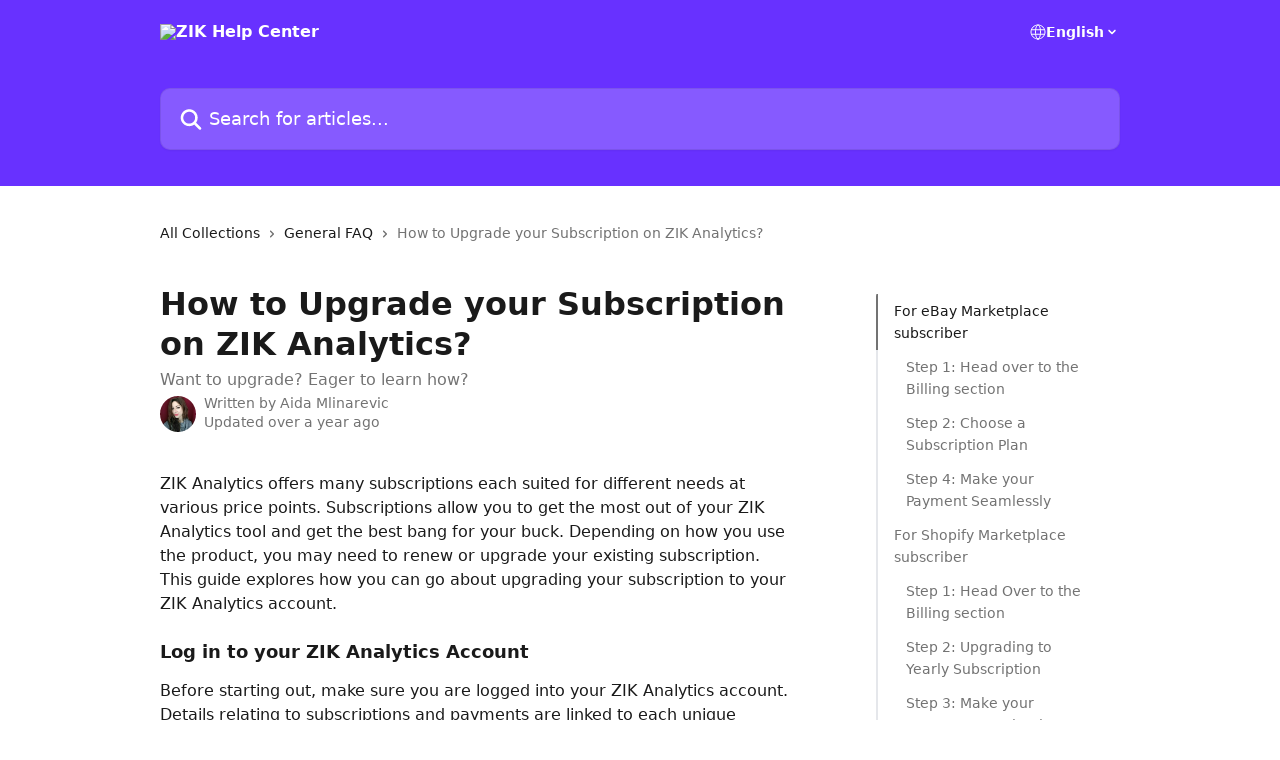

--- FILE ---
content_type: text/html; charset=utf-8
request_url: https://intercom.help/zik-analytics/en/articles/6698145-how-to-upgrade-your-subscription-on-zik-analytics
body_size: 18218
content:
<!DOCTYPE html><html lang="en"><head><meta charSet="utf-8" data-next-head=""/><title data-next-head="">How to Upgrade your Subscription on ZIK Analytics? | ZIK Help Center</title><meta property="og:title" content="How to Upgrade your Subscription on ZIK Analytics? | ZIK Help Center" data-next-head=""/><meta name="twitter:title" content="How to Upgrade your Subscription on ZIK Analytics? | ZIK Help Center" data-next-head=""/><meta property="og:description" content="Want to upgrade? Eager to learn how?" data-next-head=""/><meta name="twitter:description" content="Want to upgrade? Eager to learn how?" data-next-head=""/><meta name="description" content="Want to upgrade? Eager to learn how?" data-next-head=""/><meta property="og:type" content="article" data-next-head=""/><meta name="robots" content="noindex, nofollow" data-next-head=""/><meta name="viewport" content="width=device-width, initial-scale=1" data-next-head=""/><link href="https://intercom.help/zik-analytics/assets/favicon" rel="icon" data-next-head=""/><link rel="canonical" href="https://help.zikanalytics.com/en/articles/6698145-how-to-upgrade-your-subscription-on-zik-analytics" data-next-head=""/><link rel="alternate" href="https://help.zikanalytics.com/en/articles/6698145-how-to-upgrade-your-subscription-on-zik-analytics" hrefLang="en" data-next-head=""/><link rel="alternate" href="https://help.zikanalytics.com/en/articles/6698145-how-to-upgrade-your-subscription-on-zik-analytics" hrefLang="x-default" data-next-head=""/><link nonce="vJNbIiZH+BwaB+udgk9ib59zKtUzTFeNdsdeZKmy4iY=" rel="preload" href="https://static.intercomassets.com/_next/static/css/3141721a1e975790.css" as="style"/><link nonce="vJNbIiZH+BwaB+udgk9ib59zKtUzTFeNdsdeZKmy4iY=" rel="stylesheet" href="https://static.intercomassets.com/_next/static/css/3141721a1e975790.css" data-n-g=""/><noscript data-n-css="vJNbIiZH+BwaB+udgk9ib59zKtUzTFeNdsdeZKmy4iY="></noscript><script defer="" nonce="vJNbIiZH+BwaB+udgk9ib59zKtUzTFeNdsdeZKmy4iY=" nomodule="" src="https://static.intercomassets.com/_next/static/chunks/polyfills-42372ed130431b0a.js"></script><script defer="" src="https://static.intercomassets.com/_next/static/chunks/7506.a4d4b38169fb1abb.js" nonce="vJNbIiZH+BwaB+udgk9ib59zKtUzTFeNdsdeZKmy4iY="></script><script src="https://static.intercomassets.com/_next/static/chunks/webpack-bddfdcefc2f9fcc5.js" nonce="vJNbIiZH+BwaB+udgk9ib59zKtUzTFeNdsdeZKmy4iY=" defer=""></script><script src="https://static.intercomassets.com/_next/static/chunks/framework-1f1b8d38c1d86c61.js" nonce="vJNbIiZH+BwaB+udgk9ib59zKtUzTFeNdsdeZKmy4iY=" defer=""></script><script src="https://static.intercomassets.com/_next/static/chunks/main-867d51f9867933e7.js" nonce="vJNbIiZH+BwaB+udgk9ib59zKtUzTFeNdsdeZKmy4iY=" defer=""></script><script src="https://static.intercomassets.com/_next/static/chunks/pages/_app-48cb5066bcd6f6c7.js" nonce="vJNbIiZH+BwaB+udgk9ib59zKtUzTFeNdsdeZKmy4iY=" defer=""></script><script src="https://static.intercomassets.com/_next/static/chunks/d0502abb-aa607f45f5026044.js" nonce="vJNbIiZH+BwaB+udgk9ib59zKtUzTFeNdsdeZKmy4iY=" defer=""></script><script src="https://static.intercomassets.com/_next/static/chunks/6190-ef428f6633b5a03f.js" nonce="vJNbIiZH+BwaB+udgk9ib59zKtUzTFeNdsdeZKmy4iY=" defer=""></script><script src="https://static.intercomassets.com/_next/static/chunks/5729-6d79ddfe1353a77c.js" nonce="vJNbIiZH+BwaB+udgk9ib59zKtUzTFeNdsdeZKmy4iY=" defer=""></script><script src="https://static.intercomassets.com/_next/static/chunks/296-7834dcf3444315af.js" nonce="vJNbIiZH+BwaB+udgk9ib59zKtUzTFeNdsdeZKmy4iY=" defer=""></script><script src="https://static.intercomassets.com/_next/static/chunks/4835-9db7cd232aae5617.js" nonce="vJNbIiZH+BwaB+udgk9ib59zKtUzTFeNdsdeZKmy4iY=" defer=""></script><script src="https://static.intercomassets.com/_next/static/chunks/2735-8954effe331a5dbf.js" nonce="vJNbIiZH+BwaB+udgk9ib59zKtUzTFeNdsdeZKmy4iY=" defer=""></script><script src="https://static.intercomassets.com/_next/static/chunks/pages/%5BhelpCenterIdentifier%5D/%5Blocale%5D/articles/%5BarticleSlug%5D-cb17d809302ca462.js" nonce="vJNbIiZH+BwaB+udgk9ib59zKtUzTFeNdsdeZKmy4iY=" defer=""></script><script src="https://static.intercomassets.com/_next/static/owCM6oqJUAqxAIiAh7wdD/_buildManifest.js" nonce="vJNbIiZH+BwaB+udgk9ib59zKtUzTFeNdsdeZKmy4iY=" defer=""></script><script src="https://static.intercomassets.com/_next/static/owCM6oqJUAqxAIiAh7wdD/_ssgManifest.js" nonce="vJNbIiZH+BwaB+udgk9ib59zKtUzTFeNdsdeZKmy4iY=" defer=""></script><meta name="sentry-trace" content="4abe62d40ea34a2b51c3762b94db5797-717d3ef4519b9a62-0"/><meta name="baggage" content="sentry-environment=production,sentry-release=26d76f7c84b09204ce798b2e4a56b669913ab165,sentry-public_key=187f842308a64dea9f1f64d4b1b9c298,sentry-trace_id=4abe62d40ea34a2b51c3762b94db5797,sentry-org_id=2129,sentry-sampled=false,sentry-sample_rand=0.9704220581149302,sentry-sample_rate=0"/><style id="__jsx-1287838552">:root{--body-bg: rgb(255, 255, 255);
--body-image: none;
--body-bg-rgb: 255, 255, 255;
--body-border: rgb(230, 230, 230);
--body-primary-color: #1a1a1a;
--body-secondary-color: #737373;
--body-reaction-bg: rgb(242, 242, 242);
--body-reaction-text-color: rgb(64, 64, 64);
--body-toc-active-border: #737373;
--body-toc-inactive-border: #f2f2f2;
--body-toc-inactive-color: #737373;
--body-toc-active-font-weight: 400;
--body-table-border: rgb(204, 204, 204);
--body-color: hsl(0, 0%, 0%);
--footer-bg: rgb(21, 13, 63);
--footer-image: none;
--footer-border: rgb(35, 22, 105);
--footer-color: hsl(0, 0%, 100%);
--header-bg: #6831FF;
--header-image: none;
--header-color: #FFFFFF;
--collection-card-bg: rgb(255, 255, 255);
--collection-card-image: none;
--collection-card-color: hsl(201, 97%, 41%);
--card-bg: rgb(255, 255, 255);
--card-border-color: rgb(230, 230, 230);
--card-border-inner-radius: 6px;
--card-border-radius: 8px;
--card-shadow: 0 1px 2px 0 rgb(0 0 0 / 0.05);
--search-bar-border-radius: 10px;
--search-bar-width: 100%;
--ticket-blue-bg-color: #dce1f9;
--ticket-blue-text-color: #334bfa;
--ticket-green-bg-color: #d7efdc;
--ticket-green-text-color: #0f7134;
--ticket-orange-bg-color: #ffebdb;
--ticket-orange-text-color: #b24d00;
--ticket-red-bg-color: #ffdbdb;
--ticket-red-text-color: #df2020;
--header-height: 245px;
--header-subheader-background-color: #6831FF;
--header-subheader-font-color: #FFFFFF;
--content-block-bg: rgb(255, 255, 255);
--content-block-image: none;
--content-block-color: hsl(0, 0%, 10%);
--content-block-button-bg: rgb(51, 75, 250);
--content-block-button-image: none;
--content-block-button-color: hsl(0, 0%, 100%);
--content-block-button-radius: 6px;
--primary-color: hsl(201, 97%, 41%);
--primary-color-alpha-10: hsla(201, 97%, 41%, 0.1);
--primary-color-alpha-60: hsla(201, 97%, 41%, 0.6);
--text-on-primary-color: #1a1a1a}</style><style id="__jsx-1611979459">:root{--font-family-primary: system-ui, "Segoe UI", "Roboto", "Helvetica", "Arial", sans-serif, "Apple Color Emoji", "Segoe UI Emoji", "Segoe UI Symbol"}</style><style id="__jsx-2466147061">:root{--font-family-secondary: system-ui, "Segoe UI", "Roboto", "Helvetica", "Arial", sans-serif, "Apple Color Emoji", "Segoe UI Emoji", "Segoe UI Symbol"}</style><style id="__jsx-cf6f0ea00fa5c760">.fade-background.jsx-cf6f0ea00fa5c760{background:radial-gradient(333.38%100%at 50%0%,rgba(var(--body-bg-rgb),0)0%,rgba(var(--body-bg-rgb),.00925356)11.67%,rgba(var(--body-bg-rgb),.0337355)21.17%,rgba(var(--body-bg-rgb),.0718242)28.85%,rgba(var(--body-bg-rgb),.121898)35.03%,rgba(var(--body-bg-rgb),.182336)40.05%,rgba(var(--body-bg-rgb),.251516)44.25%,rgba(var(--body-bg-rgb),.327818)47.96%,rgba(var(--body-bg-rgb),.409618)51.51%,rgba(var(--body-bg-rgb),.495297)55.23%,rgba(var(--body-bg-rgb),.583232)59.47%,rgba(var(--body-bg-rgb),.671801)64.55%,rgba(var(--body-bg-rgb),.759385)70.81%,rgba(var(--body-bg-rgb),.84436)78.58%,rgba(var(--body-bg-rgb),.9551)88.2%,rgba(var(--body-bg-rgb),1)100%),var(--header-image),var(--header-bg);background-size:cover;background-position-x:center}</style><style id="__jsx-27f84a20f81f6ce9">.table-of-contents::-webkit-scrollbar{width:8px}.table-of-contents::-webkit-scrollbar-thumb{background-color:#f2f2f2;border-radius:8px}</style><style id="__jsx-a49d9ef8a9865a27">.table_of_contents.jsx-a49d9ef8a9865a27{max-width:260px;min-width:260px}</style><style id="__jsx-62724fba150252e0">.related_articles section a{color:initial}</style><style id="__jsx-4bed0c08ce36899e">.article_body a:not(.intercom-h2b-button){color:var(--primary-color)}article a.intercom-h2b-button{background-color:var(--primary-color);border:0}.zendesk-article table{overflow-x:scroll!important;display:block!important;height:auto!important}.intercom-interblocks-unordered-nested-list ul,.intercom-interblocks-ordered-nested-list ol{margin-top:16px;margin-bottom:16px}.intercom-interblocks-unordered-nested-list ul .intercom-interblocks-unordered-nested-list ul,.intercom-interblocks-unordered-nested-list ul .intercom-interblocks-ordered-nested-list ol,.intercom-interblocks-ordered-nested-list ol .intercom-interblocks-ordered-nested-list ol,.intercom-interblocks-ordered-nested-list ol .intercom-interblocks-unordered-nested-list ul{margin-top:0;margin-bottom:0}.intercom-interblocks-image a:focus{outline-offset:3px}</style></head><body><div id="__next"><div dir="ltr" class="h-full w-full"><a href="#main-content" class="sr-only font-bold text-header-color focus:not-sr-only focus:absolute focus:left-4 focus:top-4 focus:z-50" aria-roledescription="Link, Press control-option-right-arrow to exit">Skip to main content</a><main class="header__lite"><header id="header" data-testid="header" class="jsx-cf6f0ea00fa5c760 flex flex-col text-header-color"><section class="relative flex w-full flex-col bg-header-subheader-background-color text-header-subheader-font-color pb-6"><div class="header__meta_wrapper flex justify-center px-5 pt-6 leading-none sm:px-10"><div class="flex items-center w-240" data-testid="subheader-container"><div class="mo__body header__site_name"><div class="header__logo"><a href="/zik-analytics/en/"><img src="https://downloads.intercomcdn.com/i/o/464578/67d1b32844e222d1d8b01464/efd2ff0d30fbac3d2b0f9cedac6bcb08.png" height="80" alt="ZIK Help Center"/></a></div></div><div><div class="flex items-center font-semibold"><div class="flex items-center md:hidden" data-testid="small-screen-children"><button class="flex items-center border-none bg-transparent px-1.5" data-testid="hamburger-menu-button" aria-label="Open menu"><svg width="24" height="24" viewBox="0 0 16 16" xmlns="http://www.w3.org/2000/svg" class="fill-current"><path d="M1.86861 2C1.38889 2 1 2.3806 1 2.85008C1 3.31957 1.38889 3.70017 1.86861 3.70017H14.1314C14.6111 3.70017 15 3.31957 15 2.85008C15 2.3806 14.6111 2 14.1314 2H1.86861Z"></path><path d="M1 8C1 7.53051 1.38889 7.14992 1.86861 7.14992H14.1314C14.6111 7.14992 15 7.53051 15 8C15 8.46949 14.6111 8.85008 14.1314 8.85008H1.86861C1.38889 8.85008 1 8.46949 1 8Z"></path><path d="M1 13.1499C1 12.6804 1.38889 12.2998 1.86861 12.2998H14.1314C14.6111 12.2998 15 12.6804 15 13.1499C15 13.6194 14.6111 14 14.1314 14H1.86861C1.38889 14 1 13.6194 1 13.1499Z"></path></svg></button><div class="fixed right-0 top-0 z-50 h-full w-full hidden" data-testid="hamburger-menu"><div class="flex h-full w-full justify-end bg-black bg-opacity-30"><div class="flex h-fit w-full flex-col bg-white opacity-100 sm:h-full sm:w-1/2"><button class="text-body-font flex items-center self-end border-none bg-transparent pr-6 pt-6" data-testid="hamburger-menu-close-button" aria-label="Close menu"><svg width="24" height="24" viewBox="0 0 16 16" xmlns="http://www.w3.org/2000/svg"><path d="M3.5097 3.5097C3.84165 3.17776 4.37984 3.17776 4.71178 3.5097L7.99983 6.79775L11.2879 3.5097C11.6198 3.17776 12.158 3.17776 12.49 3.5097C12.8219 3.84165 12.8219 4.37984 12.49 4.71178L9.20191 7.99983L12.49 11.2879C12.8219 11.6198 12.8219 12.158 12.49 12.49C12.158 12.8219 11.6198 12.8219 11.2879 12.49L7.99983 9.20191L4.71178 12.49C4.37984 12.8219 3.84165 12.8219 3.5097 12.49C3.17776 12.158 3.17776 11.6198 3.5097 11.2879L6.79775 7.99983L3.5097 4.71178C3.17776 4.37984 3.17776 3.84165 3.5097 3.5097Z"></path></svg></button><nav class="flex flex-col pl-4 text-black"><div class="relative cursor-pointer has-[:focus]:outline"><select class="peer absolute z-10 block h-6 w-full cursor-pointer opacity-0 md:text-base" aria-label="Change language" id="language-selector"><option value="/zik-analytics/en/articles/6698145-how-to-upgrade-your-subscription-on-zik-analytics" class="text-black" selected="">English</option></select><div class="mb-10 ml-5 flex items-center gap-1 text-md hover:opacity-80 peer-hover:opacity-80 md:m-0 md:ml-3 md:text-base" aria-hidden="true"><svg id="locale-picker-globe" width="16" height="16" viewBox="0 0 16 16" fill="none" xmlns="http://www.w3.org/2000/svg" class="shrink-0" aria-hidden="true"><path d="M8 15C11.866 15 15 11.866 15 8C15 4.13401 11.866 1 8 1C4.13401 1 1 4.13401 1 8C1 11.866 4.13401 15 8 15Z" stroke="currentColor" stroke-linecap="round" stroke-linejoin="round"></path><path d="M8 15C9.39949 15 10.534 11.866 10.534 8C10.534 4.13401 9.39949 1 8 1C6.60051 1 5.466 4.13401 5.466 8C5.466 11.866 6.60051 15 8 15Z" stroke="currentColor" stroke-linecap="round" stroke-linejoin="round"></path><path d="M1.448 5.75989H14.524" stroke="currentColor" stroke-linecap="round" stroke-linejoin="round"></path><path d="M1.448 10.2402H14.524" stroke="currentColor" stroke-linecap="round" stroke-linejoin="round"></path></svg>English<svg id="locale-picker-arrow" width="16" height="16" viewBox="0 0 16 16" fill="none" xmlns="http://www.w3.org/2000/svg" class="shrink-0" aria-hidden="true"><path d="M5 6.5L8.00093 9.5L11 6.50187" stroke="currentColor" stroke-width="1.5" stroke-linecap="round" stroke-linejoin="round"></path></svg></div></div></nav></div></div></div></div><nav class="hidden items-center md:flex" data-testid="large-screen-children"><div class="relative cursor-pointer has-[:focus]:outline"><select class="peer absolute z-10 block h-6 w-full cursor-pointer opacity-0 md:text-base" aria-label="Change language" id="language-selector"><option value="/zik-analytics/en/articles/6698145-how-to-upgrade-your-subscription-on-zik-analytics" class="text-black" selected="">English</option></select><div class="mb-10 ml-5 flex items-center gap-1 text-md hover:opacity-80 peer-hover:opacity-80 md:m-0 md:ml-3 md:text-base" aria-hidden="true"><svg id="locale-picker-globe" width="16" height="16" viewBox="0 0 16 16" fill="none" xmlns="http://www.w3.org/2000/svg" class="shrink-0" aria-hidden="true"><path d="M8 15C11.866 15 15 11.866 15 8C15 4.13401 11.866 1 8 1C4.13401 1 1 4.13401 1 8C1 11.866 4.13401 15 8 15Z" stroke="currentColor" stroke-linecap="round" stroke-linejoin="round"></path><path d="M8 15C9.39949 15 10.534 11.866 10.534 8C10.534 4.13401 9.39949 1 8 1C6.60051 1 5.466 4.13401 5.466 8C5.466 11.866 6.60051 15 8 15Z" stroke="currentColor" stroke-linecap="round" stroke-linejoin="round"></path><path d="M1.448 5.75989H14.524" stroke="currentColor" stroke-linecap="round" stroke-linejoin="round"></path><path d="M1.448 10.2402H14.524" stroke="currentColor" stroke-linecap="round" stroke-linejoin="round"></path></svg>English<svg id="locale-picker-arrow" width="16" height="16" viewBox="0 0 16 16" fill="none" xmlns="http://www.w3.org/2000/svg" class="shrink-0" aria-hidden="true"><path d="M5 6.5L8.00093 9.5L11 6.50187" stroke="currentColor" stroke-width="1.5" stroke-linecap="round" stroke-linejoin="round"></path></svg></div></div></nav></div></div></div></div></section><div class="jsx-cf6f0ea00fa5c760 relative flex grow flex-col mb-9 bg-header-bg bg-header-image bg-cover bg-center pb-9 pt-6"><div id="sr-announcement" aria-live="polite" class="jsx-cf6f0ea00fa5c760 sr-only"></div><div class="jsx-cf6f0ea00fa5c760 flex h-full flex-col items-center marker:shrink-0"><section class="relative mx-5 flex h-full w-full flex-col items-center px-5 sm:px-10"><div class="flex h-full max-w-full flex-col w-240 justify-end" data-testid="main-header-container"><div id="search-bar" class="relative w-full"><form action="/zik-analytics/en/" autoComplete="off"><div class="flex w-full flex-col items-start"><div class="relative flex w-full sm:w-search-bar"><label for="search-input" class="sr-only">Search for articles...</label><input id="search-input" type="text" autoComplete="off" class="peer w-full rounded-search-bar border border-black-alpha-8 bg-white-alpha-20 p-4 ps-12 font-secondary text-lg text-header-color shadow-search-bar outline-none transition ease-linear placeholder:text-header-color hover:bg-white-alpha-27 hover:shadow-search-bar-hover focus:border-transparent focus:bg-white focus:text-black-10 focus:shadow-search-bar-focused placeholder:focus:text-black-45" placeholder="Search for articles..." name="q" aria-label="Search for articles..." value=""/><div class="absolute inset-y-0 start-0 flex items-center fill-header-color peer-focus-visible:fill-black-45 pointer-events-none ps-5"><svg width="22" height="21" viewBox="0 0 22 21" xmlns="http://www.w3.org/2000/svg" class="fill-inherit" aria-hidden="true"><path fill-rule="evenodd" clip-rule="evenodd" d="M3.27485 8.7001C3.27485 5.42781 5.92757 2.7751 9.19985 2.7751C12.4721 2.7751 15.1249 5.42781 15.1249 8.7001C15.1249 11.9724 12.4721 14.6251 9.19985 14.6251C5.92757 14.6251 3.27485 11.9724 3.27485 8.7001ZM9.19985 0.225098C4.51924 0.225098 0.724854 4.01948 0.724854 8.7001C0.724854 13.3807 4.51924 17.1751 9.19985 17.1751C11.0802 17.1751 12.8176 16.5627 14.2234 15.5265L19.0981 20.4013C19.5961 20.8992 20.4033 20.8992 20.9013 20.4013C21.3992 19.9033 21.3992 19.0961 20.9013 18.5981L16.0264 13.7233C17.0625 12.3176 17.6749 10.5804 17.6749 8.7001C17.6749 4.01948 13.8805 0.225098 9.19985 0.225098Z"></path></svg></div></div></div></form></div></div></section></div></div></header><div class="z-1 flex shrink-0 grow basis-auto justify-center px-5 sm:px-10"><section data-testid="main-content" id="main-content" class="max-w-full w-240"><section data-testid="article-section" class="section section__article"><div class="flex-row-reverse justify-between flex"><div class="jsx-a49d9ef8a9865a27 w-61 sticky top-8 ml-7 max-w-61 self-start max-lg:hidden mt-16"><div class="jsx-27f84a20f81f6ce9 table-of-contents max-h-[calc(100vh-96px)] overflow-y-auto rounded-2xl text-body-primary-color hover:text-primary max-lg:border max-lg:border-solid max-lg:border-body-border max-lg:shadow-solid-1"><div data-testid="toc-dropdown" class="jsx-27f84a20f81f6ce9 hidden cursor-pointer justify-between border-b max-lg:flex max-lg:flex-row max-lg:border-x-0 max-lg:border-t-0 max-lg:border-solid max-lg:border-b-body-border"><div class="jsx-27f84a20f81f6ce9 my-2 max-lg:pl-4">Table of contents</div><div class="jsx-27f84a20f81f6ce9 "><svg class="ml-2 mr-4 mt-3 transition-transform" transform="rotate(180)" width="16" height="16" fill="none" xmlns="http://www.w3.org/2000/svg"><path fill-rule="evenodd" clip-rule="evenodd" d="M3.93353 5.93451C4.24595 5.62209 4.75248 5.62209 5.0649 5.93451L7.99922 8.86882L10.9335 5.93451C11.246 5.62209 11.7525 5.62209 12.0649 5.93451C12.3773 6.24693 12.3773 6.75346 12.0649 7.06588L8.5649 10.5659C8.25249 10.8783 7.74595 10.8783 7.43353 10.5659L3.93353 7.06588C3.62111 6.75346 3.62111 6.24693 3.93353 5.93451Z" fill="currentColor"></path></svg></div></div><div data-testid="toc-body" class="jsx-27f84a20f81f6ce9 my-2"><section data-testid="toc-section-0" class="jsx-27f84a20f81f6ce9 flex border-y-0 border-e-0 border-s-2 border-solid py-1.5 max-lg:border-none border-body-toc-active-border px-4"><a id="#h_0b1e0389c5" href="#h_0b1e0389c5" data-testid="toc-link-0" class="jsx-27f84a20f81f6ce9 w-full no-underline hover:text-body-primary-color max-lg:inline-block max-lg:text-body-primary-color max-lg:hover:text-primary lg:text-base font-toc-active text-body-primary-color"></a></section><section data-testid="toc-section-1" class="jsx-27f84a20f81f6ce9 flex border-y-0 border-e-0 border-s-2 border-solid py-1.5 max-lg:border-none px-7"><a id="#h_ccd07fc793" href="#h_ccd07fc793" data-testid="toc-link-1" class="jsx-27f84a20f81f6ce9 w-full no-underline hover:text-body-primary-color max-lg:inline-block max-lg:text-body-primary-color max-lg:hover:text-primary lg:text-base text-body-toc-inactive-color"></a></section><section data-testid="toc-section-2" class="jsx-27f84a20f81f6ce9 flex border-y-0 border-e-0 border-s-2 border-solid py-1.5 max-lg:border-none px-7"><a id="#h_6ae07a6c8b" href="#h_6ae07a6c8b" data-testid="toc-link-2" class="jsx-27f84a20f81f6ce9 w-full no-underline hover:text-body-primary-color max-lg:inline-block max-lg:text-body-primary-color max-lg:hover:text-primary lg:text-base text-body-toc-inactive-color"></a></section><section data-testid="toc-section-3" class="jsx-27f84a20f81f6ce9 flex border-y-0 border-e-0 border-s-2 border-solid py-1.5 max-lg:border-none px-7"><a id="#h_b4d8d2bcfc" href="#h_b4d8d2bcfc" data-testid="toc-link-3" class="jsx-27f84a20f81f6ce9 w-full no-underline hover:text-body-primary-color max-lg:inline-block max-lg:text-body-primary-color max-lg:hover:text-primary lg:text-base text-body-toc-inactive-color"></a></section><section data-testid="toc-section-4" class="jsx-27f84a20f81f6ce9 flex border-y-0 border-e-0 border-s-2 border-solid py-1.5 max-lg:border-none px-4"><a id="#h_bcd9018703" href="#h_bcd9018703" data-testid="toc-link-4" class="jsx-27f84a20f81f6ce9 w-full no-underline hover:text-body-primary-color max-lg:inline-block max-lg:text-body-primary-color max-lg:hover:text-primary lg:text-base text-body-toc-inactive-color"></a></section><section data-testid="toc-section-5" class="jsx-27f84a20f81f6ce9 flex border-y-0 border-e-0 border-s-2 border-solid py-1.5 max-lg:border-none px-7"><a id="#h_83d5b7dbce" href="#h_83d5b7dbce" data-testid="toc-link-5" class="jsx-27f84a20f81f6ce9 w-full no-underline hover:text-body-primary-color max-lg:inline-block max-lg:text-body-primary-color max-lg:hover:text-primary lg:text-base text-body-toc-inactive-color"></a></section><section data-testid="toc-section-6" class="jsx-27f84a20f81f6ce9 flex border-y-0 border-e-0 border-s-2 border-solid py-1.5 max-lg:border-none px-7"><a id="#h_d2b8ed42e5" href="#h_d2b8ed42e5" data-testid="toc-link-6" class="jsx-27f84a20f81f6ce9 w-full no-underline hover:text-body-primary-color max-lg:inline-block max-lg:text-body-primary-color max-lg:hover:text-primary lg:text-base text-body-toc-inactive-color"></a></section><section data-testid="toc-section-7" class="jsx-27f84a20f81f6ce9 flex border-y-0 border-e-0 border-s-2 border-solid py-1.5 max-lg:border-none px-7"><a id="#h_efd2184a8c" href="#h_efd2184a8c" data-testid="toc-link-7" class="jsx-27f84a20f81f6ce9 w-full no-underline hover:text-body-primary-color max-lg:inline-block max-lg:text-body-primary-color max-lg:hover:text-primary lg:text-base text-body-toc-inactive-color"></a></section><section data-testid="toc-section-8" class="jsx-27f84a20f81f6ce9 flex border-y-0 border-e-0 border-s-2 border-solid py-1.5 max-lg:border-none px-7"><a id="#h_375ca34e86" href="#h_375ca34e86" data-testid="toc-link-8" class="jsx-27f84a20f81f6ce9 w-full no-underline hover:text-body-primary-color max-lg:inline-block max-lg:text-body-primary-color max-lg:hover:text-primary lg:text-base text-body-toc-inactive-color"></a></section></div></div></div><div class="relative z-3 w-full lg:max-w-160 "><div class="flex pb-6 max-md:pb-2 lg:max-w-160"><div tabindex="-1" class="focus:outline-none"><div class="flex flex-wrap items-baseline pb-4 text-base" tabindex="0" role="navigation" aria-label="Breadcrumb"><a href="/zik-analytics/en/" class="pr-2 text-body-primary-color no-underline hover:text-body-secondary-color">All Collections</a><div class="pr-2" aria-hidden="true"><svg width="6" height="10" viewBox="0 0 6 10" class="block h-2 w-2 fill-body-secondary-color rtl:rotate-180" xmlns="http://www.w3.org/2000/svg"><path fill-rule="evenodd" clip-rule="evenodd" d="M0.648862 0.898862C0.316916 1.23081 0.316916 1.769 0.648862 2.10094L3.54782 4.9999L0.648862 7.89886C0.316916 8.23081 0.316917 8.769 0.648862 9.10094C0.980808 9.43289 1.519 9.43289 1.85094 9.10094L5.35094 5.60094C5.68289 5.269 5.68289 4.73081 5.35094 4.39886L1.85094 0.898862C1.519 0.566916 0.980807 0.566916 0.648862 0.898862Z"></path></svg></div><a href="https://help.zikanalytics.com/en/collections/573740-general-faq" class="pr-2 text-body-primary-color no-underline hover:text-body-secondary-color" data-testid="breadcrumb-0">General FAQ</a><div class="pr-2" aria-hidden="true"><svg width="6" height="10" viewBox="0 0 6 10" class="block h-2 w-2 fill-body-secondary-color rtl:rotate-180" xmlns="http://www.w3.org/2000/svg"><path fill-rule="evenodd" clip-rule="evenodd" d="M0.648862 0.898862C0.316916 1.23081 0.316916 1.769 0.648862 2.10094L3.54782 4.9999L0.648862 7.89886C0.316916 8.23081 0.316917 8.769 0.648862 9.10094C0.980808 9.43289 1.519 9.43289 1.85094 9.10094L5.35094 5.60094C5.68289 5.269 5.68289 4.73081 5.35094 4.39886L1.85094 0.898862C1.519 0.566916 0.980807 0.566916 0.648862 0.898862Z"></path></svg></div><div class="text-body-secondary-color">How to Upgrade your Subscription on ZIK Analytics?</div></div></div></div><div class=""><div class="article intercom-force-break"><div class="mb-10 max-lg:mb-6"><div class="flex flex-col gap-4"><div class="flex flex-col"><h1 class="mb-1 font-primary text-2xl font-bold leading-10 text-body-primary-color">How to Upgrade your Subscription on ZIK Analytics?</h1><div class="text-md font-normal leading-normal text-body-secondary-color"><p>Want to upgrade? Eager to learn how?</p></div></div><div class="avatar"><div class="avatar__photo"><img width="24" height="24" src="https://static.intercomassets.com/avatars/3215004/square_128/29540981_10214336627783986_6237633517882625444_n-1558618277.jpg" alt="Aida Mlinarevic avatar" class="inline-flex items-center justify-center rounded-full bg-primary text-lg font-bold leading-6 text-primary-text shadow-solid-2 shadow-body-bg [&amp;:nth-child(n+2)]:hidden lg:[&amp;:nth-child(n+2)]:inline-flex h-8 w-8 sm:h-9 sm:w-9"/></div><div class="avatar__info -mt-0.5 text-base"><span class="text-body-secondary-color"><div>Written by <span>Aida Mlinarevic</span></div> <!-- -->Updated over a year ago</span></div></div></div></div><div class="jsx-4bed0c08ce36899e flex-col"><div class="jsx-4bed0c08ce36899e mb-7 ml-0 text-md max-messenger:mb-6 lg:hidden"><div class="jsx-27f84a20f81f6ce9 table-of-contents max-h-[calc(100vh-96px)] overflow-y-auto rounded-2xl text-body-primary-color hover:text-primary max-lg:border max-lg:border-solid max-lg:border-body-border max-lg:shadow-solid-1"><div data-testid="toc-dropdown" class="jsx-27f84a20f81f6ce9 hidden cursor-pointer justify-between border-b max-lg:flex max-lg:flex-row max-lg:border-x-0 max-lg:border-t-0 max-lg:border-solid max-lg:border-b-body-border border-b-0"><div class="jsx-27f84a20f81f6ce9 my-2 max-lg:pl-4">Table of contents</div><div class="jsx-27f84a20f81f6ce9 "><svg class="ml-2 mr-4 mt-3 transition-transform" transform="" width="16" height="16" fill="none" xmlns="http://www.w3.org/2000/svg"><path fill-rule="evenodd" clip-rule="evenodd" d="M3.93353 5.93451C4.24595 5.62209 4.75248 5.62209 5.0649 5.93451L7.99922 8.86882L10.9335 5.93451C11.246 5.62209 11.7525 5.62209 12.0649 5.93451C12.3773 6.24693 12.3773 6.75346 12.0649 7.06588L8.5649 10.5659C8.25249 10.8783 7.74595 10.8783 7.43353 10.5659L3.93353 7.06588C3.62111 6.75346 3.62111 6.24693 3.93353 5.93451Z" fill="currentColor"></path></svg></div></div><div data-testid="toc-body" class="jsx-27f84a20f81f6ce9 hidden my-2"><section data-testid="toc-section-0" class="jsx-27f84a20f81f6ce9 flex border-y-0 border-e-0 border-s-2 border-solid py-1.5 max-lg:border-none border-body-toc-active-border px-4"><a id="#h_0b1e0389c5" href="#h_0b1e0389c5" data-testid="toc-link-0" class="jsx-27f84a20f81f6ce9 w-full no-underline hover:text-body-primary-color max-lg:inline-block max-lg:text-body-primary-color max-lg:hover:text-primary lg:text-base font-toc-active text-body-primary-color"></a></section><section data-testid="toc-section-1" class="jsx-27f84a20f81f6ce9 flex border-y-0 border-e-0 border-s-2 border-solid py-1.5 max-lg:border-none px-7"><a id="#h_ccd07fc793" href="#h_ccd07fc793" data-testid="toc-link-1" class="jsx-27f84a20f81f6ce9 w-full no-underline hover:text-body-primary-color max-lg:inline-block max-lg:text-body-primary-color max-lg:hover:text-primary lg:text-base text-body-toc-inactive-color"></a></section><section data-testid="toc-section-2" class="jsx-27f84a20f81f6ce9 flex border-y-0 border-e-0 border-s-2 border-solid py-1.5 max-lg:border-none px-7"><a id="#h_6ae07a6c8b" href="#h_6ae07a6c8b" data-testid="toc-link-2" class="jsx-27f84a20f81f6ce9 w-full no-underline hover:text-body-primary-color max-lg:inline-block max-lg:text-body-primary-color max-lg:hover:text-primary lg:text-base text-body-toc-inactive-color"></a></section><section data-testid="toc-section-3" class="jsx-27f84a20f81f6ce9 flex border-y-0 border-e-0 border-s-2 border-solid py-1.5 max-lg:border-none px-7"><a id="#h_b4d8d2bcfc" href="#h_b4d8d2bcfc" data-testid="toc-link-3" class="jsx-27f84a20f81f6ce9 w-full no-underline hover:text-body-primary-color max-lg:inline-block max-lg:text-body-primary-color max-lg:hover:text-primary lg:text-base text-body-toc-inactive-color"></a></section><section data-testid="toc-section-4" class="jsx-27f84a20f81f6ce9 flex border-y-0 border-e-0 border-s-2 border-solid py-1.5 max-lg:border-none px-4"><a id="#h_bcd9018703" href="#h_bcd9018703" data-testid="toc-link-4" class="jsx-27f84a20f81f6ce9 w-full no-underline hover:text-body-primary-color max-lg:inline-block max-lg:text-body-primary-color max-lg:hover:text-primary lg:text-base text-body-toc-inactive-color"></a></section><section data-testid="toc-section-5" class="jsx-27f84a20f81f6ce9 flex border-y-0 border-e-0 border-s-2 border-solid py-1.5 max-lg:border-none px-7"><a id="#h_83d5b7dbce" href="#h_83d5b7dbce" data-testid="toc-link-5" class="jsx-27f84a20f81f6ce9 w-full no-underline hover:text-body-primary-color max-lg:inline-block max-lg:text-body-primary-color max-lg:hover:text-primary lg:text-base text-body-toc-inactive-color"></a></section><section data-testid="toc-section-6" class="jsx-27f84a20f81f6ce9 flex border-y-0 border-e-0 border-s-2 border-solid py-1.5 max-lg:border-none px-7"><a id="#h_d2b8ed42e5" href="#h_d2b8ed42e5" data-testid="toc-link-6" class="jsx-27f84a20f81f6ce9 w-full no-underline hover:text-body-primary-color max-lg:inline-block max-lg:text-body-primary-color max-lg:hover:text-primary lg:text-base text-body-toc-inactive-color"></a></section><section data-testid="toc-section-7" class="jsx-27f84a20f81f6ce9 flex border-y-0 border-e-0 border-s-2 border-solid py-1.5 max-lg:border-none px-7"><a id="#h_efd2184a8c" href="#h_efd2184a8c" data-testid="toc-link-7" class="jsx-27f84a20f81f6ce9 w-full no-underline hover:text-body-primary-color max-lg:inline-block max-lg:text-body-primary-color max-lg:hover:text-primary lg:text-base text-body-toc-inactive-color"></a></section><section data-testid="toc-section-8" class="jsx-27f84a20f81f6ce9 flex border-y-0 border-e-0 border-s-2 border-solid py-1.5 max-lg:border-none px-7"><a id="#h_375ca34e86" href="#h_375ca34e86" data-testid="toc-link-8" class="jsx-27f84a20f81f6ce9 w-full no-underline hover:text-body-primary-color max-lg:inline-block max-lg:text-body-primary-color max-lg:hover:text-primary lg:text-base text-body-toc-inactive-color"></a></section></div></div></div><div class="jsx-4bed0c08ce36899e article_body"><article class="jsx-4bed0c08ce36899e "><div class="intercom-interblocks-paragraph no-margin intercom-interblocks-align-left"><p>ZIK Analytics offers many subscriptions each suited for different needs at various price points. Subscriptions allow you to get the most out of your ZIK Analytics tool and get the best bang for your buck. Depending on how you use the product, you may need to renew or upgrade your existing subscription. This guide explores how you can go about upgrading your subscription to your ZIK Analytics account. </p></div><div class="intercom-interblocks-paragraph no-margin intercom-interblocks-align-left"><p> </p></div><div class="intercom-interblocks-subheading3 intercom-interblocks-align-left"><h3 id="h_3e321c0a1e">Log in to your ZIK Analytics Account</h3></div><div class="intercom-interblocks-paragraph no-margin intercom-interblocks-align-left"><p>Before starting out, make sure you are logged into your ZIK Analytics account. Details relating to subscriptions and payments are linked to each unique account. Make sure you are on the right account before making any payments.</p></div><div class="intercom-interblocks-subheading intercom-interblocks-align-left"><h2 id="h_f7dd6f1c9a"></h2></div><div class="intercom-interblocks-image intercom-interblocks-align-left"><a href="https://downloads.intercomcdn.com/i/o/1122126261/e4a5631f90c5034f79d631ad/image.png?expires=1768722300&amp;signature=3f79b85371dd5dfc93e2cb43c7eaa37494f206414afaea27f5c38d0a08c88446&amp;req=dSElFMh8m4NZWPMW1HO4zQxES2vRBMIbtKxHE3t%2FTe6jeYj4WFm89g7Nau7H%0AkaUVY5%2BVHy7DBBHbZy4%3D%0A" target="_blank" rel="noreferrer nofollow noopener"><img src="https://downloads.intercomcdn.com/i/o/1122126261/e4a5631f90c5034f79d631ad/image.png?expires=1768722300&amp;signature=3f79b85371dd5dfc93e2cb43c7eaa37494f206414afaea27f5c38d0a08c88446&amp;req=dSElFMh8m4NZWPMW1HO4zQxES2vRBMIbtKxHE3t%2FTe6jeYj4WFm89g7Nau7H%0AkaUVY5%2BVHy7DBBHbZy4%3D%0A" width="1905" height="902"/></a></div><div class="intercom-interblocks-subheading intercom-interblocks-align-left"><h2 id="h_39a2e498aa"></h2></div><div class="intercom-interblocks-heading intercom-interblocks-align-left"><h1 id="h_0b1e0389c5"><b>For eBay Marketplace subscriber</b></h1></div><div class="intercom-interblocks-paragraph no-margin intercom-interblocks-align-left"><p> </p></div><div class="intercom-interblocks-subheading intercom-interblocks-align-left"><h2 id="h_ccd07fc793">Step 1: Head over to the Billing section</h2></div><div class="intercom-interblocks-paragraph no-margin intercom-interblocks-align-left"><p>All the information regarding your payments can be found on the <b>Billing </b>section page. Follow the steps below to get there:</p></div><div class="intercom-interblocks-paragraph no-margin intercom-interblocks-align-left"><p> </p></div><div class="intercom-interblocks-unordered-nested-list"><ul><li><div class="intercom-interblocks-paragraph no-margin intercom-interblocks-align-left"><p>On your dashboard, click on the <b>Management Panel</b> from the left side bar menu.</p></div></li></ul></div><div class="intercom-interblocks-paragraph no-margin intercom-interblocks-align-left"><p> </p></div><div class="intercom-interblocks-image intercom-interblocks-align-left"><a href="https://downloads.intercomcdn.com/i/o/1122126923/0d038366aaa55d3624c0c804/image.png?expires=1768722300&amp;signature=cecabd56ff1ef47ad079c062d8a4be43689465c4f470f5d54ff9343d9591eb41&amp;req=dSElFMh8m4hdWvMW1HO4zUJpcflkiZwfHUYQcnvByBH0aPBD1H80gLDR51sf%0AHlwdwqTx5h1uGcGvoEk%3D%0A" target="_blank" rel="noreferrer nofollow noopener"><img src="https://downloads.intercomcdn.com/i/o/1122126923/0d038366aaa55d3624c0c804/image.png?expires=1768722300&amp;signature=cecabd56ff1ef47ad079c062d8a4be43689465c4f470f5d54ff9343d9591eb41&amp;req=dSElFMh8m4hdWvMW1HO4zUJpcflkiZwfHUYQcnvByBH0aPBD1H80gLDR51sf%0AHlwdwqTx5h1uGcGvoEk%3D%0A" width="474" height="649"/></a></div><div class="intercom-interblocks-paragraph no-margin intercom-interblocks-align-left"><p> </p></div><div class="intercom-interblocks-paragraph no-margin intercom-interblocks-align-left"><p> </p></div><div class="intercom-interblocks-unordered-nested-list"><ul><li><div class="intercom-interblocks-paragraph no-margin intercom-interblocks-align-left"><p>Choose the <b>Billing</b> option</p></div></li></ul></div><div class="intercom-interblocks-paragraph no-margin intercom-interblocks-align-left"><p> </p></div><div class="intercom-interblocks-paragraph no-margin intercom-interblocks-align-left"><p> </p></div><div class="intercom-interblocks-image intercom-interblocks-align-left"><a href="https://downloads.intercomcdn.com/i/o/1122127307/da989aecefdfd066d216f6d7/image.png?expires=1768722300&amp;signature=03324ec364a010995ca1568317a825072fa2847140dde63b81527e23a342eb0c&amp;req=dSElFMh8moJfXvMW1HO4za6OHyzXEW96YuzH6Kyg8%2BAh6r2t0pxuLWnQ06IH%0AYS4UdgSKP6EsIvsr0RY%3D%0A" target="_blank" rel="noreferrer nofollow noopener"><img src="https://downloads.intercomcdn.com/i/o/1122127307/da989aecefdfd066d216f6d7/image.png?expires=1768722300&amp;signature=03324ec364a010995ca1568317a825072fa2847140dde63b81527e23a342eb0c&amp;req=dSElFMh8moJfXvMW1HO4za6OHyzXEW96YuzH6Kyg8%2BAh6r2t0pxuLWnQ06IH%0AYS4UdgSKP6EsIvsr0RY%3D%0A" width="263" height="301"/></a></div><div class="intercom-interblocks-paragraph no-margin intercom-interblocks-align-left"><p> </p></div><div class="intercom-interblocks-paragraph no-margin intercom-interblocks-align-left"><p> </p></div><div class="intercom-interblocks-paragraph no-margin intercom-interblocks-align-left"><p>Here you can find all the information about your subscriptions, including payment history, subscription status, and the option to upgrade.</p></div><div class="intercom-interblocks-paragraph no-margin intercom-interblocks-align-left"><p> </p></div><div class="intercom-interblocks-paragraph no-margin intercom-interblocks-align-left"><p> </p></div><div class="intercom-interblocks-image intercom-interblocks-align-left"><a href="https://downloads.intercomcdn.com/i/o/1127789579/e9b2c017e39b592e8ed9f1b6/image.png?expires=1768722300&amp;signature=875c3b586e91c0356d2448e23128c3162f627a1c13b0853fb2cbe3a16b325289&amp;req=dSElEc52lIRYUPMW1HO4zWKqobA5gHpEfRencpvjc9y0hYRJczStsxlTpPVI%0AEhYUc03mssyVQt72krQ%3D%0A" target="_blank" rel="noreferrer nofollow noopener"><img src="https://downloads.intercomcdn.com/i/o/1127789579/e9b2c017e39b592e8ed9f1b6/image.png?expires=1768722300&amp;signature=875c3b586e91c0356d2448e23128c3162f627a1c13b0853fb2cbe3a16b325289&amp;req=dSElEc52lIRYUPMW1HO4zWKqobA5gHpEfRencpvjc9y0hYRJczStsxlTpPVI%0AEhYUc03mssyVQt72krQ%3D%0A" width="1842" height="648"/></a></div><div class="intercom-interblocks-paragraph no-margin intercom-interblocks-align-left"><p> </p></div><div class="intercom-interblocks-paragraph no-margin intercom-interblocks-align-left"><p> </p></div><div class="intercom-interblocks-subheading intercom-interblocks-align-left"><h2 id="h_6ae07a6c8b">Step 2: Choose a Subscription Plan</h2></div><div class="intercom-interblocks-paragraph no-margin intercom-interblocks-align-left"><p>Click on the <b>Upgrade Now</b> button. You will be redirected to the <b>Subscription Plans</b> page where you can find all the plans we are currently offering.   </p></div><div class="intercom-interblocks-paragraph no-margin intercom-interblocks-align-left"><p> </p></div><div class="intercom-interblocks-image intercom-interblocks-align-left"><a href="https://downloads.intercomcdn.com/i/o/1127788611/69cccf8abffbe6f42862bd51/image.png?expires=1768722300&amp;signature=9cb5a41ff06beff19bea77e18c3c90e4441f0ab5272e01dc0b92e30b8edbf848&amp;req=dSElEc52lYdeWPMW1HO4zeZdcS63s5bvY9qA6L7LEAB8Uc2ekFqqOghTJdVn%0AjTiOOXjVsopMWKcSWBA%3D%0A" target="_blank" rel="noreferrer nofollow noopener"><img src="https://downloads.intercomcdn.com/i/o/1127788611/69cccf8abffbe6f42862bd51/image.png?expires=1768722300&amp;signature=9cb5a41ff06beff19bea77e18c3c90e4441f0ab5272e01dc0b92e30b8edbf848&amp;req=dSElEc52lYdeWPMW1HO4zeZdcS63s5bvY9qA6L7LEAB8Uc2ekFqqOghTJdVn%0AjTiOOXjVsopMWKcSWBA%3D%0A" width="1080" height="885"/></a></div><div class="intercom-interblocks-paragraph no-margin intercom-interblocks-align-left"><p> </p></div><div class="intercom-interblocks-paragraph no-margin intercom-interblocks-align-left"><p> </p></div><div class="intercom-interblocks-paragraph no-margin intercom-interblocks-align-left"><p>Select between <b>Monthly/Yearly/Lifetime</b> buttons to alternate between Monthly and Yearly and Lifetime plans.</p></div><div class="intercom-interblocks-paragraph no-margin intercom-interblocks-align-left"><p> </p></div><div class="intercom-interblocks-subheading intercom-interblocks-align-left"><h2 id="h_b4d8d2bcfc">Step 4: Make your Payment Seamlessly</h2></div><div class="intercom-interblocks-paragraph no-margin intercom-interblocks-align-left"><p>Once you have chosen the perfect plan for your needs, go ahead and click on the <b>Upgrade Now</b> button to automatically upgrade your account. On this page, you can also add a coupon code (if you have any).</p></div><div class="intercom-interblocks-paragraph no-margin intercom-interblocks-align-left"><p> </p></div><div class="intercom-interblocks-image intercom-interblocks-align-left"><a href="https://downloads.intercomcdn.com/i/o/1127789092/1c9334afcfd6fae60b897a4a/image.png?expires=1768722300&amp;signature=11cde3c5338a78355207f214049feff8c1a03594f33e002cc72b225415c754e6&amp;req=dSElEc52lIFWW%2FMW1HO4zThkCuWdAwXupYyJJj7CFDAK7%2Fn8dqjJTNnf2uqP%0A5vTmviJ4ALs4VRF5YDQ%3D%0A" target="_blank" rel="noreferrer nofollow noopener"><img src="https://downloads.intercomcdn.com/i/o/1127789092/1c9334afcfd6fae60b897a4a/image.png?expires=1768722300&amp;signature=11cde3c5338a78355207f214049feff8c1a03594f33e002cc72b225415c754e6&amp;req=dSElEc52lIFWW%2FMW1HO4zThkCuWdAwXupYyJJj7CFDAK7%2Fn8dqjJTNnf2uqP%0A5vTmviJ4ALs4VRF5YDQ%3D%0A" width="1838" height="546"/></a></div><div class="intercom-interblocks-paragraph no-margin intercom-interblocks-align-left"><p> </p></div><div class="intercom-interblocks-heading intercom-interblocks-align-left"><h1 id="h_bcd9018703"><b>For Shopify Marketplace subscriber</b></h1></div><div class="intercom-interblocks-paragraph no-margin intercom-interblocks-align-left"><p> </p></div><div class="intercom-interblocks-subheading intercom-interblocks-align-left"><h2 id="h_83d5b7dbce">Step 1: Head Over to the Billing section</h2></div><div class="intercom-interblocks-paragraph no-margin intercom-interblocks-align-left"><p>All the information regarding your payments can be found on the <b>Billing </b>section page. Follow the steps below to get there:</p></div><div class="intercom-interblocks-paragraph no-margin intercom-interblocks-align-left"><p> </p></div><div class="intercom-interblocks-unordered-nested-list"><ul><li><div class="intercom-interblocks-paragraph no-margin intercom-interblocks-align-left"><p>On your dashboard, click on the <b>Management Panel</b> from the left side bar menu.</p></div></li></ul></div><div class="intercom-interblocks-paragraph no-margin intercom-interblocks-align-left"><p> </p></div><div class="intercom-interblocks-image intercom-interblocks-align-left"><a href="https://downloads.intercomcdn.com/i/o/1127896820/21f00d5149aeae12884b3e28/image.png?expires=1768722300&amp;signature=276bb4717ceaca9ed4e4cee122520567509ea3bf35885b49e73ed7628e241769&amp;req=dSElEcF3m4ldWfMW1HO4zXS%2FTvqs6M0rc8zGhJRRlhkXOobwLjgBxxwGY5GA%0AeFpcdCFm%2BCi90Lj97dI%3D%0A" target="_blank" rel="noreferrer nofollow noopener"><img src="https://downloads.intercomcdn.com/i/o/1127896820/21f00d5149aeae12884b3e28/image.png?expires=1768722300&amp;signature=276bb4717ceaca9ed4e4cee122520567509ea3bf35885b49e73ed7628e241769&amp;req=dSElEcF3m4ldWfMW1HO4zXS%2FTvqs6M0rc8zGhJRRlhkXOobwLjgBxxwGY5GA%0AeFpcdCFm%2BCi90Lj97dI%3D%0A" width="205" height="259"/></a></div><div class="intercom-interblocks-paragraph no-margin intercom-interblocks-align-left"><p> </p></div><div class="intercom-interblocks-paragraph no-margin intercom-interblocks-align-left"><p> </p></div><div class="intercom-interblocks-unordered-nested-list"><ul><li><div class="intercom-interblocks-paragraph no-margin intercom-interblocks-align-left"><p>Choose the <b>Billing</b> option</p></div></li></ul></div><div class="intercom-interblocks-paragraph no-margin intercom-interblocks-align-left"><p> </p></div><div class="intercom-interblocks-image intercom-interblocks-align-left"><a href="https://downloads.intercomcdn.com/i/o/1127897365/842c0a0adb7caaa9f4d91539/image.png?expires=1768722300&amp;signature=1fdf4cf2c11d24f7f88720707a6c27494f55cfb67ba4fe68f2fe5411513d2e5e&amp;req=dSElEcF3moJZXPMW1HO4zeG699%2BVY9WAAFJpsCWE31K5hTHdH7%2BeYo6ELKkC%0Au6qNpmTNIV4%2FlexkoQA%3D%0A" target="_blank" rel="noreferrer nofollow noopener"><img src="https://downloads.intercomcdn.com/i/o/1127897365/842c0a0adb7caaa9f4d91539/image.png?expires=1768722300&amp;signature=1fdf4cf2c11d24f7f88720707a6c27494f55cfb67ba4fe68f2fe5411513d2e5e&amp;req=dSElEcF3moJZXPMW1HO4zeG699%2BVY9WAAFJpsCWE31K5hTHdH7%2BeYo6ELKkC%0Au6qNpmTNIV4%2FlexkoQA%3D%0A" width="256" height="270"/></a></div><div class="intercom-interblocks-paragraph no-margin intercom-interblocks-align-left"><p> </p></div><div class="intercom-interblocks-paragraph no-margin intercom-interblocks-align-left"><p> </p></div><div class="intercom-interblocks-paragraph no-margin intercom-interblocks-align-left"><p>In this section, you can find all the information about your subscriptions, including payment history, subscription status, and the option to upgrade to <b><i>Yearly</i></b> subscription.</p></div><div class="intercom-interblocks-paragraph no-margin intercom-interblocks-align-left"><p>   </p></div><div class="intercom-interblocks-paragraph no-margin intercom-interblocks-align-left"><p> </p></div><div class="intercom-interblocks-subheading intercom-interblocks-align-left"><h2 id="h_d2b8ed42e5">Step 2: Upgrading to Yearly Subscription</h2></div><div class="intercom-interblocks-paragraph no-margin intercom-interblocks-align-left"><p>Click on the <b>Upgrade Now</b> button. </p></div><div class="intercom-interblocks-paragraph no-margin intercom-interblocks-align-left"><p> </p></div><div class="intercom-interblocks-image intercom-interblocks-align-left"><a href="https://downloads.intercomcdn.com/i/o/1127782211/d8ecc6801dad9c56b13d0466/image.png?expires=1768722300&amp;signature=2b8f08ae3072955f2945f55060dadd8e40af18d26bf46ad557be258802056468&amp;req=dSElEc52n4NeWPMW1HO4zfy8vTBKqppoH2wk2f%2FUtjWedvqrH7J%2BLDldaeMi%0A80QWV081AHoupBt5no8%3D%0A" target="_blank" rel="noreferrer nofollow noopener"><img src="https://downloads.intercomcdn.com/i/o/1127782211/d8ecc6801dad9c56b13d0466/image.png?expires=1768722300&amp;signature=2b8f08ae3072955f2945f55060dadd8e40af18d26bf46ad557be258802056468&amp;req=dSElEc52n4NeWPMW1HO4zfy8vTBKqppoH2wk2f%2FUtjWedvqrH7J%2BLDldaeMi%0A80QWV081AHoupBt5no8%3D%0A"/></a></div><div class="intercom-interblocks-paragraph no-margin intercom-interblocks-align-left"><p> </p></div><div class="intercom-interblocks-paragraph no-margin intercom-interblocks-align-left"><p>  </p></div><div class="intercom-interblocks-subheading intercom-interblocks-align-left"><h2 id="h_efd2184a8c">Step 3: Make your Payment Seamlessly</h2></div><div class="intercom-interblocks-paragraph no-margin intercom-interblocks-align-left"><p>Once on the Order Summary page, go ahead and click on the <b>Upgrade Now</b> button to automatically upgrade your subscription. On this page, you can also add a coupon code (if you have any).</p></div><div class="intercom-interblocks-paragraph no-margin intercom-interblocks-align-left"><p> </p></div><div class="intercom-interblocks-paragraph no-margin intercom-interblocks-align-left"><p> </p></div><div class="intercom-interblocks-image intercom-interblocks-align-left"><a href="https://downloads.intercomcdn.com/i/o/1127784588/5678496fda227be32538ebf6/image.png?expires=1768722300&amp;signature=d26741ef0efd3426ad60d3b9c36a19a3a62dcabf69c1a911eee3672f8b96fd65&amp;req=dSElEc52mYRXUfMW1HO4zff3YzSfb1T0AfqBYnrWJegqg0u%2BIj6YHLo3IXEK%0Ab9ecE1Tp%2FvDf2uFoYk8%3D%0A" target="_blank" rel="noreferrer nofollow noopener"><img src="https://downloads.intercomcdn.com/i/o/1127784588/5678496fda227be32538ebf6/image.png?expires=1768722300&amp;signature=d26741ef0efd3426ad60d3b9c36a19a3a62dcabf69c1a911eee3672f8b96fd65&amp;req=dSElEc52mYRXUfMW1HO4zff3YzSfb1T0AfqBYnrWJegqg0u%2BIj6YHLo3IXEK%0Ab9ecE1Tp%2FvDf2uFoYk8%3D%0A" width="1844" height="545"/></a></div><div class="intercom-interblocks-paragraph no-margin intercom-interblocks-align-left"><p> </p></div><div class="intercom-interblocks-paragraph no-margin intercom-interblocks-align-left"><p> </p></div><div class="intercom-interblocks-subheading intercom-interblocks-align-left"><h2 id="h_375ca34e86">Payment Options:</h2></div><div class="intercom-interblocks-paragraph no-margin intercom-interblocks-align-left"><p>  </p></div><div class="intercom-interblocks-paragraph no-margin intercom-interblocks-align-left"><p>For customer convenience, we currently offer three different payment options: </p></div><div class="intercom-interblocks-unordered-nested-list"><ul><li><div class="intercom-interblocks-paragraph no-margin intercom-interblocks-align-left"><p>PayPal</p></div></li><li><div class="intercom-interblocks-paragraph no-margin intercom-interblocks-align-left"><p>Payoneer</p></div></li><li><div class="intercom-interblocks-paragraph no-margin intercom-interblocks-align-left"><p>Credit Card</p></div></li></ul></div><div class="intercom-interblocks-paragraph no-margin intercom-interblocks-align-left"><p> </p></div><div class="intercom-interblocks-paragraph no-margin intercom-interblocks-align-left"><p>Fill out your details and click on the <b>Upgrade now</b> button. </p></div><div class="intercom-interblocks-paragraph no-margin intercom-interblocks-align-left"><p> </p></div><div class="intercom-interblocks-paragraph no-margin intercom-interblocks-align-left"><p>That’s all! You have now successfully upgraded your subscription, for any additional questions please contact our live chat support.</p></div><section class="jsx-62724fba150252e0 related_articles my-6"><hr class="jsx-62724fba150252e0 my-6 sm:my-8"/><div class="jsx-62724fba150252e0 mb-3 text-xl font-bold">Related Articles</div><section class="flex flex-col rounded-card border border-solid border-card-border bg-card-bg p-2 sm:p-3"><a class="duration-250 group/article flex flex-row justify-between gap-2 py-2 no-underline transition ease-linear hover:bg-primary-alpha-10 hover:text-primary sm:rounded-card-inner sm:py-3 rounded-card-inner px-3" href="https://help.zikanalytics.com/en/articles/6636349-how-to-integrate-autods-with-zik-analytics" data-testid="article-link"><div class="flex flex-col p-0"><span class="m-0 text-md text-body-primary-color group-hover/article:text-primary">How to Integrate AutoDS with ZIK Analytics?</span></div><div class="flex shrink-0 flex-col justify-center p-0"><svg class="block h-4 w-4 text-primary ltr:-rotate-90 rtl:rotate-90" fill="currentColor" viewBox="0 0 20 20" xmlns="http://www.w3.org/2000/svg"><path fill-rule="evenodd" d="M5.293 7.293a1 1 0 011.414 0L10 10.586l3.293-3.293a1 1 0 111.414 1.414l-4 4a1 1 0 01-1.414 0l-4-4a1 1 0 010-1.414z" clip-rule="evenodd"></path></svg></div></a><a class="duration-250 group/article flex flex-row justify-between gap-2 py-2 no-underline transition ease-linear hover:bg-primary-alpha-10 hover:text-primary sm:rounded-card-inner sm:py-3 rounded-card-inner px-3" href="https://help.zikanalytics.com/en/articles/6751927-how-to-download-ebay-invoices-tutorial" data-testid="article-link"><div class="flex flex-col p-0"><span class="m-0 text-md text-body-primary-color group-hover/article:text-primary">How to Download eBay Invoices Tutorial</span></div><div class="flex shrink-0 flex-col justify-center p-0"><svg class="block h-4 w-4 text-primary ltr:-rotate-90 rtl:rotate-90" fill="currentColor" viewBox="0 0 20 20" xmlns="http://www.w3.org/2000/svg"><path fill-rule="evenodd" d="M5.293 7.293a1 1 0 011.414 0L10 10.586l3.293-3.293a1 1 0 111.414 1.414l-4 4a1 1 0 01-1.414 0l-4-4a1 1 0 010-1.414z" clip-rule="evenodd"></path></svg></div></a><a class="duration-250 group/article flex flex-row justify-between gap-2 py-2 no-underline transition ease-linear hover:bg-primary-alpha-10 hover:text-primary sm:rounded-card-inner sm:py-3 rounded-card-inner px-3" href="https://help.zikanalytics.com/en/articles/9667137-how-to-download-shopify-invoices-tutorial" data-testid="article-link"><div class="flex flex-col p-0"><span class="m-0 text-md text-body-primary-color group-hover/article:text-primary">How to Download Shopify Invoices Tutorial</span></div><div class="flex shrink-0 flex-col justify-center p-0"><svg class="block h-4 w-4 text-primary ltr:-rotate-90 rtl:rotate-90" fill="currentColor" viewBox="0 0 20 20" xmlns="http://www.w3.org/2000/svg"><path fill-rule="evenodd" d="M5.293 7.293a1 1 0 011.414 0L10 10.586l3.293-3.293a1 1 0 111.414 1.414l-4 4a1 1 0 01-1.414 0l-4-4a1 1 0 010-1.414z" clip-rule="evenodd"></path></svg></div></a><a class="duration-250 group/article flex flex-row justify-between gap-2 py-2 no-underline transition ease-linear hover:bg-primary-alpha-10 hover:text-primary sm:rounded-card-inner sm:py-3 rounded-card-inner px-3" href="https://help.zikanalytics.com/en/articles/11838662-how-does-the-7-day-trial-policy-work" data-testid="article-link"><div class="flex flex-col p-0"><span class="m-0 text-md text-body-primary-color group-hover/article:text-primary">How Does the 7-Day Trial Policy Work?</span></div><div class="flex shrink-0 flex-col justify-center p-0"><svg class="block h-4 w-4 text-primary ltr:-rotate-90 rtl:rotate-90" fill="currentColor" viewBox="0 0 20 20" xmlns="http://www.w3.org/2000/svg"><path fill-rule="evenodd" d="M5.293 7.293a1 1 0 011.414 0L10 10.586l3.293-3.293a1 1 0 111.414 1.414l-4 4a1 1 0 01-1.414 0l-4-4a1 1 0 010-1.414z" clip-rule="evenodd"></path></svg></div></a></section></section></article></div></div></div></div><div class="intercom-reaction-picker -mb-4 -ml-4 -mr-4 mt-6 rounded-card sm:-mb-2 sm:-ml-1 sm:-mr-1 sm:mt-8" role="group" aria-label="feedback form"><div class="intercom-reaction-prompt">Did this answer your question?</div><div class="intercom-reactions-container"><button class="intercom-reaction" aria-label="Disappointed Reaction" tabindex="0" data-reaction-text="disappointed" aria-pressed="false"><span title="Disappointed">😞</span></button><button class="intercom-reaction" aria-label="Neutral Reaction" tabindex="0" data-reaction-text="neutral" aria-pressed="false"><span title="Neutral">😐</span></button><button class="intercom-reaction" aria-label="Smiley Reaction" tabindex="0" data-reaction-text="smiley" aria-pressed="false"><span title="Smiley">😃</span></button></div></div></div></div></section></section></div><footer id="footer" class="mt-24 shrink-0 bg-footer-bg px-0 py-12 text-left text-base text-footer-color"><div class="shrink-0 grow basis-auto px-5 sm:px-10"><div class="mx-auto max-w-240 sm:w-auto"><div><div class="text-center" data-testid="simple-footer-layout"><div class="align-middle text-lg text-footer-color"><a class="no-underline" href="/zik-analytics/en/"><span data-testid="logo-sitename">ZIK Help Center</span></a></div><div class="mt-10" data-testid="simple-footer-links"><div class="flex flex-row justify-center"></div><ul data-testid="social-links" class="flex flex-wrap items-center gap-4 p-0 justify-center" id="social-links"><li class="list-none align-middle"><a target="_blank" href="https://www.facebook.com/ZIKAnalaytics" rel="nofollow noreferrer noopener" data-testid="footer-social-link-0" class="no-underline"><img src="https://intercom.help/zik-analytics/assets/svg/icon:social-facebook/ffffff" alt="" aria-label="https://www.facebook.com/ZIKAnalaytics" width="16" height="16" loading="lazy" data-testid="social-icon-facebook"/></a></li><li class="list-none align-middle"><a target="_blank" href="https://www.instagram.com/zikanalytics" rel="nofollow noreferrer noopener" data-testid="footer-social-link-1" class="no-underline"><img src="https://intercom.help/zik-analytics/assets/svg/icon:social-instagram/ffffff" alt="" aria-label="https://www.instagram.com/zikanalytics" width="16" height="16" loading="lazy" data-testid="social-icon-instagram"/></a></li><li class="list-none align-middle"><a target="_blank" href="https://www.tiktok.com/@zik_analytics" rel="nofollow noreferrer noopener" data-testid="footer-social-link-2" class="no-underline"><img src="https://intercom.help/zik-analytics/assets/svg/icon:social-tiktok/ffffff" alt="" aria-label="https://www.tiktok.com/@zik_analytics" width="16" height="16" loading="lazy" data-testid="social-icon-tiktok"/></a></li><li class="list-none align-middle"><a target="_blank" href="https://www.linkedin.com/company/zik-analytics" rel="nofollow noreferrer noopener" data-testid="footer-social-link-3" class="no-underline"><img src="https://intercom.help/zik-analytics/assets/svg/icon:social-linkedin/ffffff" alt="" aria-label="https://www.linkedin.com/company/zik-analytics" width="16" height="16" loading="lazy" data-testid="social-icon-linkedin"/></a></li><li class="list-none align-middle"><a target="_blank" href="https://www.twitter.com/ZIKAnalytics" rel="nofollow noreferrer noopener" data-testid="footer-social-link-4" class="no-underline"><img src="https://intercom.help/zik-analytics/assets/svg/icon:social-twitter-x/ffffff" alt="" aria-label="https://www.twitter.com/ZIKAnalytics" width="16" height="16" loading="lazy" data-testid="social-icon-x"/></a></li><li class="list-none align-middle"><a target="_blank" href="https://www.youtube.com/@ZIKAnalytics" rel="nofollow noreferrer noopener" data-testid="footer-social-link-5" class="no-underline"><img src="https://intercom.help/zik-analytics/assets/svg/icon:social-youtube/ffffff" alt="" aria-label="https://www.youtube.com/@ZIKAnalytics" width="16" height="16" loading="lazy" data-testid="social-icon-youtube"/></a></li></ul></div><div class="mt-10 flex justify-center"><div class="flex items-center text-sm" data-testid="intercom-advert-branding"><svg width="14" height="14" viewBox="0 0 16 16" fill="none" xmlns="http://www.w3.org/2000/svg"><title>Intercom</title><g clip-path="url(#clip0_1870_86937)"><path d="M14 0H2C0.895 0 0 0.895 0 2V14C0 15.105 0.895 16 2 16H14C15.105 16 16 15.105 16 14V2C16 0.895 15.105 0 14 0ZM10.133 3.02C10.133 2.727 10.373 2.49 10.667 2.49C10.961 2.49 11.2 2.727 11.2 3.02V10.134C11.2 10.428 10.96 10.667 10.667 10.667C10.372 10.667 10.133 10.427 10.133 10.134V3.02ZM7.467 2.672C7.467 2.375 7.705 2.132 8 2.132C8.294 2.132 8.533 2.375 8.533 2.672V10.484C8.533 10.781 8.293 11.022 8 11.022C7.705 11.022 7.467 10.782 7.467 10.484V2.672ZM4.8 3.022C4.8 2.727 5.04 2.489 5.333 2.489C5.628 2.489 5.867 2.726 5.867 3.019V10.133C5.867 10.427 5.627 10.666 5.333 10.666C5.039 10.666 4.8 10.426 4.8 10.133V3.02V3.022ZM2.133 4.088C2.133 3.792 2.373 3.554 2.667 3.554C2.961 3.554 3.2 3.792 3.2 4.087V8.887C3.2 9.18 2.96 9.419 2.667 9.419C2.372 9.419 2.133 9.179 2.133 8.886V4.086V4.088ZM13.68 12.136C13.598 12.206 11.622 13.866 8 13.866C4.378 13.866 2.402 12.206 2.32 12.136C2.096 11.946 2.07 11.608 2.262 11.384C2.452 11.161 2.789 11.134 3.012 11.324C3.044 11.355 4.808 12.8 8 12.8C11.232 12.8 12.97 11.343 12.986 11.328C13.209 11.138 13.546 11.163 13.738 11.386C13.93 11.61 13.904 11.946 13.68 12.138V12.136ZM13.867 8.886C13.867 9.181 13.627 9.42 13.333 9.42C13.039 9.42 12.8 9.18 12.8 8.887V4.087C12.8 3.791 13.04 3.553 13.333 3.553C13.628 3.553 13.867 3.791 13.867 4.086V8.886Z" class="fill-current"></path></g><defs><clipPath id="clip0_1870_86937"><rect width="16" height="16" fill="none"></rect></clipPath></defs></svg><a href="https://www.intercom.com/intercom-link?company=ZIK+Analytics&amp;solution=customer-support&amp;utm_campaign=intercom-link&amp;utm_content=We+run+on+Intercom&amp;utm_medium=help-center&amp;utm_referrer=https%3A%2F%2Fintercom.help%2Fzik-analytics%2Fen%2Farticles%2F6698145-how-to-upgrade-your-subscription-on-zik-analytics&amp;utm_source=desktop-web" class="pl-2 align-middle no-underline">We run on Intercom</a></div></div></div></div></div></div></footer></main></div></div><script id="__NEXT_DATA__" type="application/json" nonce="vJNbIiZH+BwaB+udgk9ib59zKtUzTFeNdsdeZKmy4iY=">{"props":{"pageProps":{"app":{"id":"k4f6o3vw","messengerUrl":"https://widget.intercom.io/widget/k4f6o3vw","name":"ZIK Analytics","poweredByIntercomUrl":"https://www.intercom.com/intercom-link?company=ZIK+Analytics\u0026solution=customer-support\u0026utm_campaign=intercom-link\u0026utm_content=We+run+on+Intercom\u0026utm_medium=help-center\u0026utm_referrer=https%3A%2F%2Fintercom.help%2Fzik-analytics%2Fen%2Farticles%2F6698145-how-to-upgrade-your-subscription-on-zik-analytics\u0026utm_source=desktop-web","features":{"consentBannerBeta":false,"customNotFoundErrorMessage":false,"disableFontPreloading":false,"disableNoMarginClassTransformation":false,"finOnHelpCenter":false,"hideIconsWithBackgroundImages":false,"messengerCustomFonts":false}},"helpCenterSite":{"customDomain":"help.zikanalytics.com","defaultLocale":"en","disableBranding":false,"externalLoginName":null,"externalLoginUrl":null,"footerContactDetails":null,"footerLinks":{"custom":[],"socialLinks":[{"iconUrl":"https://intercom.help/zik-analytics/assets/svg/icon:social-facebook","provider":"facebook","url":"https://www.facebook.com/ZIKAnalaytics"},{"iconUrl":"https://intercom.help/zik-analytics/assets/svg/icon:social-instagram","provider":"instagram","url":"https://www.instagram.com/zikanalytics"},{"iconUrl":"https://intercom.help/zik-analytics/assets/svg/icon:social-tiktok","provider":"tiktok","url":"https://www.tiktok.com/@zik_analytics"},{"iconUrl":"https://intercom.help/zik-analytics/assets/svg/icon:social-linkedin","provider":"linkedin","url":"https://www.linkedin.com/company/zik-analytics"},{"iconUrl":"https://intercom.help/zik-analytics/assets/svg/icon:social-twitter-x","provider":"x","url":"https://www.twitter.com/ZIKAnalytics"},{"iconUrl":"https://intercom.help/zik-analytics/assets/svg/icon:social-youtube","provider":"youtube","url":"https://www.youtube.com/@ZIKAnalytics"}],"linkGroups":[]},"headerLinks":[],"homeCollectionCols":1,"googleAnalyticsTrackingId":null,"googleTagManagerId":null,"pathPrefixForCustomDomain":null,"seoIndexingEnabled":true,"helpCenterId":276245,"url":"https://help.zikanalytics.com","customizedFooterTextContent":null,"consentBannerConfig":null,"canInjectCustomScripts":false,"scriptSection":1,"customScriptFilesExist":false},"localeLinks":[{"id":"en","absoluteUrl":"https://help.zikanalytics.com/en/articles/6698145-how-to-upgrade-your-subscription-on-zik-analytics","available":true,"name":"English","selected":true,"url":"/zik-analytics/en/articles/6698145-how-to-upgrade-your-subscription-on-zik-analytics"}],"requestContext":{"articleSource":null,"academy":false,"canonicalUrl":"https://help.zikanalytics.com/en/articles/6698145-how-to-upgrade-your-subscription-on-zik-analytics","headerless":false,"isDefaultDomainRequest":true,"nonce":"vJNbIiZH+BwaB+udgk9ib59zKtUzTFeNdsdeZKmy4iY=","rootUrl":"/zik-analytics/en/","sheetUserCipher":null,"type":"help-center"},"theme":{"color":"0385CD","siteName":"ZIK Help Center","headline":"","headerFontColor":"FFFFFF","logo":"https://downloads.intercomcdn.com/i/o/464578/67d1b32844e222d1d8b01464/efd2ff0d30fbac3d2b0f9cedac6bcb08.png","logoHeight":"80","header":null,"favicon":"https://intercom.help/zik-analytics/assets/favicon","locale":"en","homeUrl":null,"social":null,"urlPrefixForDefaultDomain":"https://intercom.help/zik-analytics","customDomain":"help.zikanalytics.com","customDomainUsesSsl":true,"customizationOptions":{"customizationType":1,"header":{"backgroundColor":"#150D3F","fontColor":"#FFFFFF","fadeToEdge":false,"backgroundGradient":null,"backgroundImageId":null,"backgroundImageUrl":null},"body":{"backgroundColor":"#ffffff","fontColor":null,"fadeToEdge":null,"backgroundGradient":null,"backgroundImageId":null},"footer":{"backgroundColor":"#150D3F","fontColor":"#ffffff","fadeToEdge":null,"backgroundGradient":null,"backgroundImageId":null,"showRichTextField":false},"layout":{"homePage":{"blocks":[{"type":"tickets-portal-link","enabled":false},{"type":"collection-list","columns":1,"template":0},{"type":"article-list","columns":2,"enabled":false,"localizedContent":[{"title":"","locale":"en","links":[{"articleId":"empty_article_slot","type":"article-link"},{"articleId":"empty_article_slot","type":"article-link"},{"articleId":"empty_article_slot","type":"article-link"},{"articleId":"empty_article_slot","type":"article-link"},{"articleId":"empty_article_slot","type":"article-link"},{"articleId":"empty_article_slot","type":"article-link"}]}]},{"type":"content-block","enabled":false,"columns":1}]},"collectionsPage":{"showArticleDescriptions":true},"articlePage":{},"searchPage":{}},"collectionCard":{"global":{"backgroundColor":null,"fontColor":"0385CD","fadeToEdge":null,"backgroundGradient":null,"backgroundImageId":null,"showIcons":true,"backgroundImageUrl":null},"collections":[]},"global":{"font":{"customFontFaces":[],"primary":null,"secondary":null},"componentStyle":{"card":{"type":"bordered","borderRadius":8}},"namedComponents":{"header":{"subheader":{"enabled":true,"style":{"backgroundColor":"#6831FF","fontColor":"#FFFFFF"}},"style":{"height":"245px","align":"start","justify":"end"}},"searchBar":{"style":{"width":"100%","borderRadius":10}},"footer":{"type":0}},"brand":{"colors":[],"websiteUrl":""}},"contentBlock":{"blockStyle":{"backgroundColor":"#ffffff","fontColor":"#1a1a1a","fadeToEdge":null,"backgroundGradient":null,"backgroundImageId":null,"backgroundImageUrl":null},"buttonOptions":{"backgroundColor":"#334BFA","fontColor":"#ffffff","borderRadius":6},"isFullWidth":false}},"helpCenterName":"Zik Analytics Help Center","footerLogo":null,"footerLogoHeight":null,"localisedInformation":{"contentBlock":{"locale":"en","title":"Content section title","withButton":false,"description":"","buttonTitle":"Button title","buttonUrl":""}}},"user":{"userId":"ddb691fe-90a7-496d-a6e5-6e5272140fee","role":"visitor_role","country_code":null},"articleContent":{"articleId":"6698145","author":{"avatar":"https://static.intercomassets.com/avatars/3215004/square_128/29540981_10214336627783986_6237633517882625444_n-1558618277.jpg","name":"Aida Mlinarevic","first_name":"Aida","avatar_shape":"circle"},"blocks":[{"type":"paragraph","text":"ZIK Analytics offers many subscriptions each suited for different needs at various price points. Subscriptions allow you to get the most out of your ZIK Analytics tool and get the best bang for your buck. Depending on how you use the product, you may need to renew or upgrade your existing subscription. This guide explores how you can go about upgrading your subscription to your ZIK Analytics account. ","class":"no-margin"},{"type":"paragraph","text":" ","class":"no-margin"},{"type":"subheading3","text":"Log in to your ZIK Analytics Account","idAttribute":"h_3e321c0a1e"},{"type":"paragraph","text":"Before starting out, make sure you are logged into your ZIK Analytics account. Details relating to subscriptions and payments are linked to each unique account. Make sure you are on the right account before making any payments.","class":"no-margin"},{"type":"subheading","text":"","idAttribute":"h_f7dd6f1c9a"},{"type":"image","url":"https://downloads.intercomcdn.com/i/o/1122126261/e4a5631f90c5034f79d631ad/image.png?expires=1768722300\u0026signature=3f79b85371dd5dfc93e2cb43c7eaa37494f206414afaea27f5c38d0a08c88446\u0026req=dSElFMh8m4NZWPMW1HO4zQxES2vRBMIbtKxHE3t%2FTe6jeYj4WFm89g7Nau7H%0AkaUVY5%2BVHy7DBBHbZy4%3D%0A","width":1905,"height":902},{"type":"subheading","text":"","idAttribute":"h_39a2e498aa"},{"type":"heading","text":"\u003cb\u003eFor eBay Marketplace subscriber\u003c/b\u003e","idAttribute":"h_0b1e0389c5"},{"type":"paragraph","text":" ","class":"no-margin"},{"type":"subheading","text":"Step 1: Head over to the Billing section","idAttribute":"h_ccd07fc793"},{"type":"paragraph","text":"All the information regarding your payments can be found on the \u003cb\u003eBilling \u003c/b\u003esection page. Follow the steps below to get there:","class":"no-margin"},{"type":"paragraph","text":" ","class":"no-margin"},{"type":"unorderedNestedList","text":"- On your dashboard, click on the \u003cb\u003eManagement Panel\u003c/b\u003e from the left side bar menu.","items":[{"content":[{"type":"paragraph","text":"On your dashboard, click on the \u003cb\u003eManagement Panel\u003c/b\u003e from the left side bar menu.","class":"no-margin"}]}]},{"type":"paragraph","text":" ","class":"no-margin"},{"type":"image","url":"https://downloads.intercomcdn.com/i/o/1122126923/0d038366aaa55d3624c0c804/image.png?expires=1768722300\u0026signature=cecabd56ff1ef47ad079c062d8a4be43689465c4f470f5d54ff9343d9591eb41\u0026req=dSElFMh8m4hdWvMW1HO4zUJpcflkiZwfHUYQcnvByBH0aPBD1H80gLDR51sf%0AHlwdwqTx5h1uGcGvoEk%3D%0A","width":474,"height":649},{"type":"paragraph","text":" ","class":"no-margin"},{"type":"paragraph","text":" ","class":"no-margin"},{"type":"unorderedNestedList","text":"- Choose the \u003cb\u003eBilling\u003c/b\u003e option","items":[{"content":[{"type":"paragraph","text":"Choose the \u003cb\u003eBilling\u003c/b\u003e option","class":"no-margin"}]}]},{"type":"paragraph","text":" ","class":"no-margin"},{"type":"paragraph","text":" ","class":"no-margin"},{"type":"image","url":"https://downloads.intercomcdn.com/i/o/1122127307/da989aecefdfd066d216f6d7/image.png?expires=1768722300\u0026signature=03324ec364a010995ca1568317a825072fa2847140dde63b81527e23a342eb0c\u0026req=dSElFMh8moJfXvMW1HO4za6OHyzXEW96YuzH6Kyg8%2BAh6r2t0pxuLWnQ06IH%0AYS4UdgSKP6EsIvsr0RY%3D%0A","width":263,"height":301},{"type":"paragraph","text":" ","class":"no-margin"},{"type":"paragraph","text":" ","class":"no-margin"},{"type":"paragraph","text":"Here you can find all the information about your subscriptions, including payment history, subscription status, and the option to upgrade.","class":"no-margin"},{"type":"paragraph","text":" ","class":"no-margin"},{"type":"paragraph","text":" ","class":"no-margin"},{"type":"image","url":"https://downloads.intercomcdn.com/i/o/1127789579/e9b2c017e39b592e8ed9f1b6/image.png?expires=1768722300\u0026signature=875c3b586e91c0356d2448e23128c3162f627a1c13b0853fb2cbe3a16b325289\u0026req=dSElEc52lIRYUPMW1HO4zWKqobA5gHpEfRencpvjc9y0hYRJczStsxlTpPVI%0AEhYUc03mssyVQt72krQ%3D%0A","width":1842,"height":648},{"type":"paragraph","text":" ","class":"no-margin"},{"type":"paragraph","text":" ","class":"no-margin"},{"type":"subheading","text":"Step 2: Choose a Subscription Plan","idAttribute":"h_6ae07a6c8b"},{"type":"paragraph","text":"Click on the \u003cb\u003eUpgrade Now\u003c/b\u003e button. You will be redirected to the \u003cb\u003eSubscription Plans\u003c/b\u003e page where you can find all the plans we are currently offering.   ","class":"no-margin"},{"type":"paragraph","text":" ","class":"no-margin"},{"type":"image","url":"https://downloads.intercomcdn.com/i/o/1127788611/69cccf8abffbe6f42862bd51/image.png?expires=1768722300\u0026signature=9cb5a41ff06beff19bea77e18c3c90e4441f0ab5272e01dc0b92e30b8edbf848\u0026req=dSElEc52lYdeWPMW1HO4zeZdcS63s5bvY9qA6L7LEAB8Uc2ekFqqOghTJdVn%0AjTiOOXjVsopMWKcSWBA%3D%0A","width":1080,"height":885},{"type":"paragraph","text":" ","class":"no-margin"},{"type":"paragraph","text":" ","class":"no-margin"},{"type":"paragraph","text":"Select between \u003cb\u003eMonthly/Yearly/Lifetime\u003c/b\u003e buttons to alternate between Monthly and Yearly and Lifetime plans.","class":"no-margin"},{"type":"paragraph","text":" ","class":"no-margin"},{"type":"subheading","text":"Step 4: Make your Payment Seamlessly","idAttribute":"h_b4d8d2bcfc"},{"type":"paragraph","text":"Once you have chosen the perfect plan for your needs, go ahead and click on the \u003cb\u003eUpgrade Now\u003c/b\u003e button to automatically upgrade your account. On this page, you can also add a coupon code (if you have any).","class":"no-margin"},{"type":"paragraph","text":" ","class":"no-margin"},{"type":"image","url":"https://downloads.intercomcdn.com/i/o/1127789092/1c9334afcfd6fae60b897a4a/image.png?expires=1768722300\u0026signature=11cde3c5338a78355207f214049feff8c1a03594f33e002cc72b225415c754e6\u0026req=dSElEc52lIFWW%2FMW1HO4zThkCuWdAwXupYyJJj7CFDAK7%2Fn8dqjJTNnf2uqP%0A5vTmviJ4ALs4VRF5YDQ%3D%0A","width":1838,"height":546},{"type":"paragraph","text":" ","class":"no-margin"},{"type":"heading","text":"\u003cb\u003eFor Shopify Marketplace subscriber\u003c/b\u003e","idAttribute":"h_bcd9018703"},{"type":"paragraph","text":" ","class":"no-margin"},{"type":"subheading","text":"Step 1: Head Over to the Billing section","idAttribute":"h_83d5b7dbce"},{"type":"paragraph","text":"All the information regarding your payments can be found on the \u003cb\u003eBilling \u003c/b\u003esection page. Follow the steps below to get there:","class":"no-margin"},{"type":"paragraph","text":" ","class":"no-margin"},{"type":"unorderedNestedList","text":"- On your dashboard, click on the \u003cb\u003eManagement Panel\u003c/b\u003e from the left side bar menu.","items":[{"content":[{"type":"paragraph","text":"On your dashboard, click on the \u003cb\u003eManagement Panel\u003c/b\u003e from the left side bar menu.","class":"no-margin"}]}]},{"type":"paragraph","text":" ","class":"no-margin"},{"type":"image","url":"https://downloads.intercomcdn.com/i/o/1127896820/21f00d5149aeae12884b3e28/image.png?expires=1768722300\u0026signature=276bb4717ceaca9ed4e4cee122520567509ea3bf35885b49e73ed7628e241769\u0026req=dSElEcF3m4ldWfMW1HO4zXS%2FTvqs6M0rc8zGhJRRlhkXOobwLjgBxxwGY5GA%0AeFpcdCFm%2BCi90Lj97dI%3D%0A","width":205,"height":259},{"type":"paragraph","text":" ","class":"no-margin"},{"type":"paragraph","text":" ","class":"no-margin"},{"type":"unorderedNestedList","text":"- Choose the \u003cb\u003eBilling\u003c/b\u003e option","items":[{"content":[{"type":"paragraph","text":"Choose the \u003cb\u003eBilling\u003c/b\u003e option","class":"no-margin"}]}]},{"type":"paragraph","text":" ","class":"no-margin"},{"type":"image","url":"https://downloads.intercomcdn.com/i/o/1127897365/842c0a0adb7caaa9f4d91539/image.png?expires=1768722300\u0026signature=1fdf4cf2c11d24f7f88720707a6c27494f55cfb67ba4fe68f2fe5411513d2e5e\u0026req=dSElEcF3moJZXPMW1HO4zeG699%2BVY9WAAFJpsCWE31K5hTHdH7%2BeYo6ELKkC%0Au6qNpmTNIV4%2FlexkoQA%3D%0A","width":256,"height":270},{"type":"paragraph","text":" ","class":"no-margin"},{"type":"paragraph","text":" ","class":"no-margin"},{"type":"paragraph","text":"In this section, you can find all the information about your subscriptions, including payment history, subscription status, and the option to upgrade to \u003cb\u003e\u003ci\u003eYearly\u003c/i\u003e\u003c/b\u003e subscription.","class":"no-margin"},{"type":"paragraph","text":"   ","class":"no-margin"},{"type":"paragraph","text":" ","class":"no-margin"},{"type":"subheading","text":"Step 2: Upgrading to Yearly Subscription","idAttribute":"h_d2b8ed42e5"},{"type":"paragraph","text":"Click on the \u003cb\u003eUpgrade Now\u003c/b\u003e button. ","class":"no-margin"},{"type":"paragraph","text":" ","class":"no-margin"},{"type":"image","url":"https://downloads.intercomcdn.com/i/o/1127782211/d8ecc6801dad9c56b13d0466/image.png?expires=1768722300\u0026signature=2b8f08ae3072955f2945f55060dadd8e40af18d26bf46ad557be258802056468\u0026req=dSElEc52n4NeWPMW1HO4zfy8vTBKqppoH2wk2f%2FUtjWedvqrH7J%2BLDldaeMi%0A80QWV081AHoupBt5no8%3D%0A"},{"type":"paragraph","text":" ","class":"no-margin"},{"type":"paragraph","text":"  ","class":"no-margin"},{"type":"subheading","text":"Step 3: Make your Payment Seamlessly","idAttribute":"h_efd2184a8c"},{"type":"paragraph","text":"Once on the Order Summary page, go ahead and click on the \u003cb\u003eUpgrade Now\u003c/b\u003e button to automatically upgrade your subscription. On this page, you can also add a coupon code (if you have any).","class":"no-margin"},{"type":"paragraph","text":" ","class":"no-margin"},{"type":"paragraph","text":" ","class":"no-margin"},{"type":"image","url":"https://downloads.intercomcdn.com/i/o/1127784588/5678496fda227be32538ebf6/image.png?expires=1768722300\u0026signature=d26741ef0efd3426ad60d3b9c36a19a3a62dcabf69c1a911eee3672f8b96fd65\u0026req=dSElEc52mYRXUfMW1HO4zff3YzSfb1T0AfqBYnrWJegqg0u%2BIj6YHLo3IXEK%0Ab9ecE1Tp%2FvDf2uFoYk8%3D%0A","width":1844,"height":545},{"type":"paragraph","text":" ","class":"no-margin"},{"type":"paragraph","text":" ","class":"no-margin"},{"type":"subheading","text":"Payment Options:","idAttribute":"h_375ca34e86"},{"type":"paragraph","text":"  ","class":"no-margin"},{"type":"paragraph","text":"For customer convenience, we currently offer three different payment options: ","class":"no-margin"},{"type":"unorderedNestedList","text":"- PayPal\n- Payoneer\n- Credit Card","items":[{"content":[{"type":"paragraph","text":"PayPal","class":"no-margin"}]},{"content":[{"type":"paragraph","text":"Payoneer","class":"no-margin"}]},{"content":[{"type":"paragraph","text":"Credit Card","class":"no-margin"}]}]},{"type":"paragraph","text":" ","class":"no-margin"},{"type":"paragraph","text":"Fill out your details and click on the \u003cb\u003eUpgrade now\u003c/b\u003e button. ","class":"no-margin"},{"type":"paragraph","text":" ","class":"no-margin"},{"type":"paragraph","text":"That’s all! You have now successfully upgraded your subscription, for any additional questions please contact our live chat support.","class":"no-margin"}],"collectionId":"573740","description":"Want to upgrade? Eager to learn how?","id":"6479636","lastUpdated":"Updated over a year ago","relatedArticles":[{"title":"How to Integrate AutoDS with ZIK Analytics?","url":"https://help.zikanalytics.com/en/articles/6636349-how-to-integrate-autods-with-zik-analytics"},{"title":"How to Download eBay Invoices Tutorial","url":"https://help.zikanalytics.com/en/articles/6751927-how-to-download-ebay-invoices-tutorial"},{"title":"How to Download Shopify Invoices Tutorial","url":"https://help.zikanalytics.com/en/articles/9667137-how-to-download-shopify-invoices-tutorial"},{"title":"How Does the 7-Day Trial Policy Work?","url":"https://help.zikanalytics.com/en/articles/11838662-how-does-the-7-day-trial-policy-work"}],"targetUserType":"everyone","title":"How to Upgrade your Subscription on ZIK Analytics?","showTableOfContents":true,"synced":false,"isStandaloneApp":false},"breadcrumbs":[{"url":"https://help.zikanalytics.com/en/collections/573740-general-faq","name":"General FAQ"}],"selectedReaction":null,"showReactions":true,"themeCSSCustomProperties":{"--body-bg":"rgb(255, 255, 255)","--body-image":"none","--body-bg-rgb":"255, 255, 255","--body-border":"rgb(230, 230, 230)","--body-primary-color":"#1a1a1a","--body-secondary-color":"#737373","--body-reaction-bg":"rgb(242, 242, 242)","--body-reaction-text-color":"rgb(64, 64, 64)","--body-toc-active-border":"#737373","--body-toc-inactive-border":"#f2f2f2","--body-toc-inactive-color":"#737373","--body-toc-active-font-weight":400,"--body-table-border":"rgb(204, 204, 204)","--body-color":"hsl(0, 0%, 0%)","--footer-bg":"rgb(21, 13, 63)","--footer-image":"none","--footer-border":"rgb(35, 22, 105)","--footer-color":"hsl(0, 0%, 100%)","--header-bg":"#6831FF","--header-image":"none","--header-color":"#FFFFFF","--collection-card-bg":"rgb(255, 255, 255)","--collection-card-image":"none","--collection-card-color":"hsl(201, 97%, 41%)","--card-bg":"rgb(255, 255, 255)","--card-border-color":"rgb(230, 230, 230)","--card-border-inner-radius":"6px","--card-border-radius":"8px","--card-shadow":"0 1px 2px 0 rgb(0 0 0 / 0.05)","--search-bar-border-radius":"10px","--search-bar-width":"100%","--ticket-blue-bg-color":"#dce1f9","--ticket-blue-text-color":"#334bfa","--ticket-green-bg-color":"#d7efdc","--ticket-green-text-color":"#0f7134","--ticket-orange-bg-color":"#ffebdb","--ticket-orange-text-color":"#b24d00","--ticket-red-bg-color":"#ffdbdb","--ticket-red-text-color":"#df2020","--header-height":"245px","--header-subheader-background-color":"#6831FF","--header-subheader-font-color":"#FFFFFF","--content-block-bg":"rgb(255, 255, 255)","--content-block-image":"none","--content-block-color":"hsl(0, 0%, 10%)","--content-block-button-bg":"rgb(51, 75, 250)","--content-block-button-image":"none","--content-block-button-color":"hsl(0, 0%, 100%)","--content-block-button-radius":"6px","--primary-color":"hsl(201, 97%, 41%)","--primary-color-alpha-10":"hsla(201, 97%, 41%, 0.1)","--primary-color-alpha-60":"hsla(201, 97%, 41%, 0.6)","--text-on-primary-color":"#1a1a1a"},"intl":{"defaultLocale":"en","locale":"en","messages":{"layout.skip_to_main_content":"Skip to main content","layout.skip_to_main_content_exit":"Link, Press control-option-right-arrow to exit","article.attachment_icon":"Attachment icon","article.related_articles":"Related Articles","article.written_by":"Written by \u003cb\u003e{author}\u003c/b\u003e","article.table_of_contents":"Table of contents","breadcrumb.all_collections":"All Collections","breadcrumb.aria_label":"Breadcrumb","collection.article_count.one":"{count} article","collection.article_count.other":"{count} articles","collection.articles_heading":"Articles","collection.sections_heading":"Collections","collection.written_by.one":"Written by \u003cb\u003e{author}\u003c/b\u003e","collection.written_by.two":"Written by \u003cb\u003e{author1}\u003c/b\u003e and \u003cb\u003e{author2}\u003c/b\u003e","collection.written_by.three":"Written by \u003cb\u003e{author1}\u003c/b\u003e, \u003cb\u003e{author2}\u003c/b\u003e and \u003cb\u003e{author3}\u003c/b\u003e","collection.written_by.four":"Written by \u003cb\u003e{author1}\u003c/b\u003e, \u003cb\u003e{author2}\u003c/b\u003e, \u003cb\u003e{author3}\u003c/b\u003e and 1 other","collection.written_by.other":"Written by \u003cb\u003e{author1}\u003c/b\u003e, \u003cb\u003e{author2}\u003c/b\u003e, \u003cb\u003e{author3}\u003c/b\u003e and {count} others","collection.by.one":"By {author}","collection.by.two":"By {author1} and 1 other","collection.by.other":"By {author1} and {count} others","collection.by.count_one":"1 author","collection.by.count_plural":"{count} authors","community_banner.tip":"Tip","community_banner.label":"\u003cb\u003eNeed more help?\u003c/b\u003e Get support from our {link}","community_banner.link_label":"Community Forum","community_banner.description":"Find answers and get help from Intercom Support and Community Experts","header.headline":"Advice and answers from the {appName} Team","header.menu.open":"Open menu","header.menu.close":"Close menu","locale_picker.aria_label":"Change language","not_authorized.cta":"You can try sending us a message or logging in at {link}","not_found.title":"Uh oh. That page doesn’t exist.","not_found.not_authorized":"Unable to load this article, you may need to sign in first","not_found.try_searching":"Try searching for your answer or just send us a message.","tickets_portal_bad_request.title":"No access to tickets portal","tickets_portal_bad_request.learn_more":"Learn more","tickets_portal_bad_request.send_a_message":"Please contact your admin.","no_articles.title":"Empty Help Center","no_articles.no_articles":"This Help Center doesn't have any articles or collections yet.","preview.invalid_preview":"There is no preview available for {previewType}","reaction_picker.did_this_answer_your_question":"Did this answer your question?","reaction_picker.feedback_form_label":"feedback form","reaction_picker.reaction.disappointed.title":"Disappointed","reaction_picker.reaction.disappointed.aria_label":"Disappointed Reaction","reaction_picker.reaction.neutral.title":"Neutral","reaction_picker.reaction.neutral.aria_label":"Neutral Reaction","reaction_picker.reaction.smiley.title":"Smiley","reaction_picker.reaction.smiley.aria_label":"Smiley Reaction","search.box_placeholder_fin":"Ask a question","search.box_placeholder":"Search for articles...","search.clear_search":"Clear search query","search.fin_card_ask_text":"Ask","search.fin_loading_title_1":"Thinking...","search.fin_loading_title_2":"Searching through sources...","search.fin_loading_title_3":"Analyzing...","search.fin_card_description":"Find the answer with Fin AI","search.fin_empty_state":"Sorry, Fin AI wasn't able to answer your question. Try rephrasing it or asking something different","search.no_results":"We couldn't find any articles for:","search.number_of_results":"{count} search results found","search.submit_btn":"Search for articles","search.successful":"Search results for:","footer.powered_by":"We run on Intercom","footer.privacy.choice":"Your Privacy Choices","footer.social.facebook":"Facebook","footer.social.linkedin":"LinkedIn","footer.social.twitter":"Twitter","tickets.title":"Tickets","tickets.company_selector_option":"{companyName}’s tickets","tickets.all_states":"All states","tickets.filters.company_tickets":"All tickets","tickets.filters.my_tickets":"Created by me","tickets.filters.all":"All","tickets.no_tickets_found":"No tickets found","tickets.empty-state.generic.title":"No tickets found","tickets.empty-state.generic.description":"Try using different keywords or filters.","tickets.empty-state.empty-own-tickets.title":"No tickets created by you","tickets.empty-state.empty-own-tickets.description":"Tickets submitted through the messenger or by a support agent in your conversation will appear here.","tickets.empty-state.empty-q.description":"Try using different keywords or checking for typos.","tickets.navigation.home":"Home","tickets.navigation.tickets_portal":"Tickets portal","tickets.navigation.ticket_details":"Ticket #{ticketId}","tickets.view_conversation":"View conversation","tickets.send_message":"Send us a message","tickets.continue_conversation":"Continue the conversation","tickets.avatar_image.image_alt":"{firstName}’s avatar","tickets.fields.id":"Ticket ID","tickets.fields.type":"Ticket type","tickets.fields.title":"Title","tickets.fields.description":"Description","tickets.fields.created_by":"Created by","tickets.fields.email_for_notification":"You will be notified here and by email","tickets.fields.created_at":"Created on","tickets.fields.sorting_updated_at":"Last Updated","tickets.fields.state":"Ticket state","tickets.fields.assignee":"Assignee","tickets.link-block.title":"Tickets portal.","tickets.link-block.description":"Track the progress of all tickets related to your company.","tickets.states.submitted":"Submitted","tickets.states.in_progress":"In progress","tickets.states.waiting_on_customer":"Waiting on you","tickets.states.resolved":"Resolved","tickets.states.description.unassigned.submitted":"We will pick this up soon","tickets.states.description.assigned.submitted":"{assigneeName} will pick this up soon","tickets.states.description.unassigned.in_progress":"We are working on this!","tickets.states.description.assigned.in_progress":"{assigneeName} is working on this!","tickets.states.description.unassigned.waiting_on_customer":"We need more information from you","tickets.states.description.assigned.waiting_on_customer":"{assigneeName} needs more information from you","tickets.states.description.unassigned.resolved":"We have completed your ticket","tickets.states.description.assigned.resolved":"{assigneeName} has completed your ticket","tickets.attributes.boolean.true":"Yes","tickets.attributes.boolean.false":"No","tickets.filter_any":"\u003cb\u003e{name}\u003c/b\u003e is any","tickets.filter_single":"\u003cb\u003e{name}\u003c/b\u003e is {value}","tickets.filter_multiple":"\u003cb\u003e{name}\u003c/b\u003e is one of {count}","tickets.no_options_found":"No options found","tickets.filters.any_option":"Any","tickets.filters.state":"State","tickets.filters.type":"Type","tickets.filters.created_by":"Created by","tickets.filters.assigned_to":"Assigned to","tickets.filters.created_on":"Created on","tickets.filters.updated_on":"Updated on","tickets.filters.date_range.today":"Today","tickets.filters.date_range.yesterday":"Yesterday","tickets.filters.date_range.last_week":"Last week","tickets.filters.date_range.last_30_days":"Last 30 days","tickets.filters.date_range.last_90_days":"Last 90 days","tickets.filters.date_range.custom":"Custom","tickets.filters.date_range.apply_custom_range":"Apply","tickets.filters.date_range.custom_range.start_date":"From","tickets.filters.date_range.custom_range.end_date":"To","tickets.filters.clear_filters":"Clear filters","cookie_banner.default_text":"This site uses cookies and similar technologies (\"cookies\") as strictly necessary for site operation. We and our partners also would like to set additional cookies to enable site performance analytics, functionality, advertising and social media features. See our {cookiePolicyLink} for details. You can change your cookie preferences in our Cookie Settings.","cookie_banner.gdpr_text":"This site uses cookies and similar technologies (\"cookies\") as strictly necessary for site operation. We and our partners also would like to set additional cookies to enable site performance analytics, functionality, advertising and social media features. See our {cookiePolicyLink} for details. You can change your cookie preferences in our Cookie Settings.","cookie_banner.ccpa_text":"This site employs cookies and other technologies that we and our third party vendors use to monitor and record personal information about you and your interactions with the site (including content viewed, cursor movements, screen recordings, and chat contents) for the purposes described in our Cookie Policy. By continuing to visit our site, you agree to our {websiteTermsLink}, {privacyPolicyLink} and {cookiePolicyLink}.","cookie_banner.simple_text":"We use cookies to make our site work and also for analytics and advertising purposes. You can enable or disable optional cookies as desired. See our {cookiePolicyLink} for more details.","cookie_banner.cookie_policy":"Cookie Policy","cookie_banner.website_terms":"Website Terms of Use","cookie_banner.privacy_policy":"Privacy Policy","cookie_banner.accept_all":"Accept All","cookie_banner.accept":"Accept","cookie_banner.reject_all":"Reject All","cookie_banner.manage_cookies":"Manage Cookies","cookie_banner.close":"Close banner","cookie_settings.close":"Close","cookie_settings.title":"Cookie Settings","cookie_settings.description":"We use cookies to enhance your experience. You can customize your cookie preferences below. See our {cookiePolicyLink} for more details.","cookie_settings.ccpa_title":"Your Privacy Choices","cookie_settings.ccpa_description":"You have the right to opt out of the sale of your personal information. See our {cookiePolicyLink} for more details about how we use your data.","cookie_settings.save_preferences":"Save Preferences","cookie_categories.necessary.name":"Strictly Necessary Cookies","cookie_categories.necessary.description":"These cookies are necessary for the website to function and cannot be switched off in our systems.","cookie_categories.functional.name":"Functional Cookies","cookie_categories.functional.description":"These cookies enable the website to provide enhanced functionality and personalisation. They may be set by us or by third party providers whose services we have added to our pages. If you do not allow these cookies then some or all of these services may not function properly.","cookie_categories.performance.name":"Performance Cookies","cookie_categories.performance.description":"These cookies allow us to count visits and traffic sources so we can measure and improve the performance of our site. They help us to know which pages are the most and least popular and see how visitors move around the site.","cookie_categories.advertisement.name":"Advertising and Social Media Cookies","cookie_categories.advertisement.description":"Advertising cookies are set by our advertising partners to collect information about your use of the site, our communications, and other online services over time and with different browsers and devices. They use this information to show you ads online that they think will interest you and measure the ads' performance. Social media cookies are set by social media platforms to enable you to share content on those platforms, and are capable of tracking information about your activity across other online services for use as described in their privacy policies.","cookie_consent.site_access_blocked":"Site access blocked until cookie consent"}},"_sentryTraceData":"4abe62d40ea34a2b51c3762b94db5797-e381fa5b32901588-0","_sentryBaggage":"sentry-environment=production,sentry-release=26d76f7c84b09204ce798b2e4a56b669913ab165,sentry-public_key=187f842308a64dea9f1f64d4b1b9c298,sentry-trace_id=4abe62d40ea34a2b51c3762b94db5797,sentry-org_id=2129,sentry-sampled=false,sentry-sample_rand=0.9704220581149302,sentry-sample_rate=0"},"__N_SSP":true},"page":"/[helpCenterIdentifier]/[locale]/articles/[articleSlug]","query":{"helpCenterIdentifier":"zik-analytics","locale":"en","articleSlug":"6698145-how-to-upgrade-your-subscription-on-zik-analytics"},"buildId":"owCM6oqJUAqxAIiAh7wdD","assetPrefix":"https://static.intercomassets.com","isFallback":false,"isExperimentalCompile":false,"dynamicIds":[47506],"gssp":true,"scriptLoader":[]}</script></body></html>